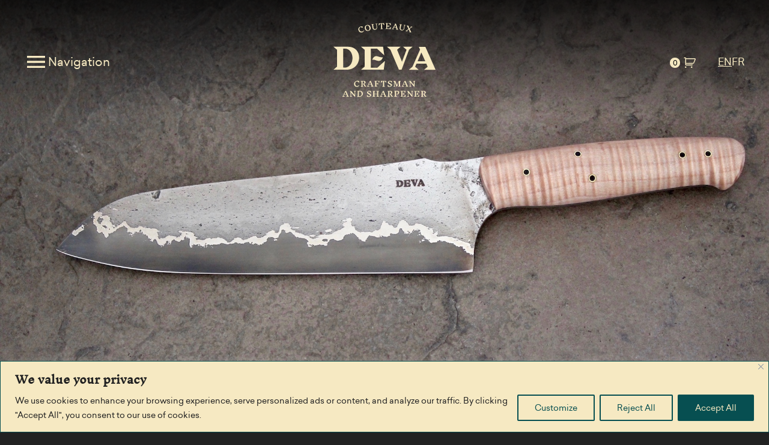

--- FILE ---
content_type: text/html; charset=UTF-8
request_url: https://couteauxdeva.com/en/produits/santoku-wrought-iron-sold/
body_size: 34425
content:
<!DOCTYPE html>
<html lang="en-US">
<head>
<meta charset="UTF-8">
<meta name="viewport" content="width=device-width, initial-scale=1">
<meta name="designer" content="Transistor design">
<meta name='robots' content='index, follow, max-image-preview:large, max-snippet:-1, max-video-preview:-1' />
<link rel="alternate" hreflang="en" href="https://couteauxdeva.com/en/produits/santoku-wrought-iron-sold/" />
<link rel="alternate" hreflang="fr" href="https://couteauxdeva.com/produits/santoku-lamine-fer-ancien/" />
<link rel="alternate" hreflang="x-default" href="https://couteauxdeva.com/produits/santoku-lamine-fer-ancien/" />

	<!-- This site is optimized with the Yoast SEO plugin v22.7 - https://yoast.com/wordpress/plugins/seo/ -->
	<title>Santoku—Wrought iron ***SOLD*** &#8212; Couteaux Deva</title>
	<link rel="canonical" href="https://couteauxdeva.com/en/produits/santoku-wrought-iron-sold/" />
	<meta property="og:locale" content="en_US" />
	<meta property="og:type" content="article" />
	<meta property="og:title" content="Santoku—Wrought iron ***SOLD*** &#8212; Couteaux Deva" />
	<meta property="og:description" content="The nickel laminated steel, a classic of Couteaux Deva. Blade: Laminated carbon steel with old wrought iron from New Richmond, Baie-des-Chaleurs, Qc. Handle: polymerized curly maple from Quebec, Deva’s composed pins Dimensions:  31 X 5.2 cm  ( cutting edge length: 18.3 cm) Price for this type of knife: $675" />
	<meta property="og:url" content="https://couteauxdeva.com/en/produits/santoku-wrought-iron-sold/" />
	<meta property="og:site_name" content="Couteaux Deva" />
	<meta property="article:publisher" content="https://fb.com/couteaux.deva" />
	<meta property="og:image" content="https://couteauxdeva.com/workspace/uploads/CouteauxDeva_sa-029_santoku_lamine_fer_ancien.jpg" />
	<meta property="og:image:width" content="2000" />
	<meta property="og:image:height" content="1290" />
	<meta property="og:image:type" content="image/jpeg" />
	<meta name="twitter:card" content="summary_large_image" />
	<script type="application/ld+json" class="yoast-schema-graph">{"@context":"https://schema.org","@graph":[{"@type":"WebPage","@id":"https://couteauxdeva.com/en/produits/santoku-wrought-iron-sold/","url":"https://couteauxdeva.com/en/produits/santoku-wrought-iron-sold/","name":"Santoku—Wrought iron ***SOLD*** &#8212; Couteaux Deva","isPartOf":{"@id":"https://couteauxdeva.com/en/#website"},"primaryImageOfPage":{"@id":"https://couteauxdeva.com/en/produits/santoku-wrought-iron-sold/#primaryimage"},"image":{"@id":"https://couteauxdeva.com/en/produits/santoku-wrought-iron-sold/#primaryimage"},"thumbnailUrl":"https://couteauxdeva.com/workspace/uploads/CouteauxDeva_sa-029_santoku_lamine_fer_ancien.jpg","datePublished":"2019-05-22T22:51:24+00:00","dateModified":"2019-05-22T22:51:24+00:00","breadcrumb":{"@id":"https://couteauxdeva.com/en/produits/santoku-wrought-iron-sold/#breadcrumb"},"inLanguage":"en-US","potentialAction":[{"@type":"ReadAction","target":["https://couteauxdeva.com/en/produits/santoku-wrought-iron-sold/"]}]},{"@type":"ImageObject","inLanguage":"en-US","@id":"https://couteauxdeva.com/en/produits/santoku-wrought-iron-sold/#primaryimage","url":"https://couteauxdeva.com/workspace/uploads/CouteauxDeva_sa-029_santoku_lamine_fer_ancien.jpg","contentUrl":"https://couteauxdeva.com/workspace/uploads/CouteauxDeva_sa-029_santoku_lamine_fer_ancien.jpg","width":2000,"height":1290},{"@type":"BreadcrumbList","@id":"https://couteauxdeva.com/en/produits/santoku-wrought-iron-sold/#breadcrumb","itemListElement":[{"@type":"ListItem","position":1,"name":"Home","item":"https://couteauxdeva.com/en/"},{"@type":"ListItem","position":2,"name":"Santoku—Wrought iron ***SOLD***"}]},{"@type":"WebSite","@id":"https://couteauxdeva.com/en/#website","url":"https://couteauxdeva.com/en/","name":"Couteaux Deva | Artisan et Affûteur","description":"Artisan et Affûteur","publisher":{"@id":"https://couteauxdeva.com/en/#organization"},"alternateName":"Couteaux Deva | Artisan et Affûteur","potentialAction":[{"@type":"SearchAction","target":{"@type":"EntryPoint","urlTemplate":"https://couteauxdeva.com/en/?s={search_term_string}"},"query-input":"required name=search_term_string"}],"inLanguage":"en-US"},{"@type":"Organization","@id":"https://couteauxdeva.com/en/#organization","name":"Couteaux Deva | Artisan et Affûteur","alternateName":"Couteaux Deva — Dave Fortin, Coutelier et affûteur québécois","url":"https://couteauxdeva.com/en/","logo":{"@type":"ImageObject","inLanguage":"en-US","@id":"https://couteauxdeva.com/en/#/schema/logo/image/","url":"https://couteauxdeva.com/workspace/uploads/CouteauxDeva-logo-Noir.png","contentUrl":"https://couteauxdeva.com/workspace/uploads/CouteauxDeva-logo-Noir.png","width":693,"height":500,"caption":"Couteaux Deva | Artisan et Affûteur"},"image":{"@id":"https://couteauxdeva.com/en/#/schema/logo/image/"},"sameAs":["https://fb.com/couteaux.deva"]}]}</script>
	<!-- / Yoast SEO plugin. -->


<link rel='dns-prefetch' href='//www.googletagmanager.com' />
<link rel="alternate" type="application/rss+xml" title="Couteaux Deva &raquo; Santoku—Wrought iron ***SOLD*** Comments Feed" href="https://couteauxdeva.com/en/produits/santoku-wrought-iron-sold/feed/" />
<script type="text/javascript">
/* <![CDATA[ */
window._wpemojiSettings = {"baseUrl":"https:\/\/s.w.org\/images\/core\/emoji\/15.0.3\/72x72\/","ext":".png","svgUrl":"https:\/\/s.w.org\/images\/core\/emoji\/15.0.3\/svg\/","svgExt":".svg","source":{"concatemoji":"https:\/\/couteauxdeva.com\/wp-includes\/js\/wp-emoji-release.min.js?ver=6.5.7"}};
/*! This file is auto-generated */
!function(i,n){var o,s,e;function c(e){try{var t={supportTests:e,timestamp:(new Date).valueOf()};sessionStorage.setItem(o,JSON.stringify(t))}catch(e){}}function p(e,t,n){e.clearRect(0,0,e.canvas.width,e.canvas.height),e.fillText(t,0,0);var t=new Uint32Array(e.getImageData(0,0,e.canvas.width,e.canvas.height).data),r=(e.clearRect(0,0,e.canvas.width,e.canvas.height),e.fillText(n,0,0),new Uint32Array(e.getImageData(0,0,e.canvas.width,e.canvas.height).data));return t.every(function(e,t){return e===r[t]})}function u(e,t,n){switch(t){case"flag":return n(e,"\ud83c\udff3\ufe0f\u200d\u26a7\ufe0f","\ud83c\udff3\ufe0f\u200b\u26a7\ufe0f")?!1:!n(e,"\ud83c\uddfa\ud83c\uddf3","\ud83c\uddfa\u200b\ud83c\uddf3")&&!n(e,"\ud83c\udff4\udb40\udc67\udb40\udc62\udb40\udc65\udb40\udc6e\udb40\udc67\udb40\udc7f","\ud83c\udff4\u200b\udb40\udc67\u200b\udb40\udc62\u200b\udb40\udc65\u200b\udb40\udc6e\u200b\udb40\udc67\u200b\udb40\udc7f");case"emoji":return!n(e,"\ud83d\udc26\u200d\u2b1b","\ud83d\udc26\u200b\u2b1b")}return!1}function f(e,t,n){var r="undefined"!=typeof WorkerGlobalScope&&self instanceof WorkerGlobalScope?new OffscreenCanvas(300,150):i.createElement("canvas"),a=r.getContext("2d",{willReadFrequently:!0}),o=(a.textBaseline="top",a.font="600 32px Arial",{});return e.forEach(function(e){o[e]=t(a,e,n)}),o}function t(e){var t=i.createElement("script");t.src=e,t.defer=!0,i.head.appendChild(t)}"undefined"!=typeof Promise&&(o="wpEmojiSettingsSupports",s=["flag","emoji"],n.supports={everything:!0,everythingExceptFlag:!0},e=new Promise(function(e){i.addEventListener("DOMContentLoaded",e,{once:!0})}),new Promise(function(t){var n=function(){try{var e=JSON.parse(sessionStorage.getItem(o));if("object"==typeof e&&"number"==typeof e.timestamp&&(new Date).valueOf()<e.timestamp+604800&&"object"==typeof e.supportTests)return e.supportTests}catch(e){}return null}();if(!n){if("undefined"!=typeof Worker&&"undefined"!=typeof OffscreenCanvas&&"undefined"!=typeof URL&&URL.createObjectURL&&"undefined"!=typeof Blob)try{var e="postMessage("+f.toString()+"("+[JSON.stringify(s),u.toString(),p.toString()].join(",")+"));",r=new Blob([e],{type:"text/javascript"}),a=new Worker(URL.createObjectURL(r),{name:"wpTestEmojiSupports"});return void(a.onmessage=function(e){c(n=e.data),a.terminate(),t(n)})}catch(e){}c(n=f(s,u,p))}t(n)}).then(function(e){for(var t in e)n.supports[t]=e[t],n.supports.everything=n.supports.everything&&n.supports[t],"flag"!==t&&(n.supports.everythingExceptFlag=n.supports.everythingExceptFlag&&n.supports[t]);n.supports.everythingExceptFlag=n.supports.everythingExceptFlag&&!n.supports.flag,n.DOMReady=!1,n.readyCallback=function(){n.DOMReady=!0}}).then(function(){return e}).then(function(){var e;n.supports.everything||(n.readyCallback(),(e=n.source||{}).concatemoji?t(e.concatemoji):e.wpemoji&&e.twemoji&&(t(e.twemoji),t(e.wpemoji)))}))}((window,document),window._wpemojiSettings);
/* ]]> */
</script>
<style id='wp-emoji-styles-inline-css' type='text/css'>

	img.wp-smiley, img.emoji {
		display: inline !important;
		border: none !important;
		box-shadow: none !important;
		height: 1em !important;
		width: 1em !important;
		margin: 0 0.07em !important;
		vertical-align: -0.1em !important;
		background: none !important;
		padding: 0 !important;
	}
</style>
<link rel='stylesheet' id='wp-block-library-css' href='https://couteauxdeva.com/wp-includes/css/dist/block-library/style.min.css?ver=6.5.7' type='text/css' media='all' />
<style id='classic-theme-styles-inline-css' type='text/css'>
/*! This file is auto-generated */
.wp-block-button__link{color:#fff;background-color:#32373c;border-radius:9999px;box-shadow:none;text-decoration:none;padding:calc(.667em + 2px) calc(1.333em + 2px);font-size:1.125em}.wp-block-file__button{background:#32373c;color:#fff;text-decoration:none}
</style>
<style id='global-styles-inline-css' type='text/css'>
body{--wp--preset--color--black: #000000;--wp--preset--color--cyan-bluish-gray: #abb8c3;--wp--preset--color--white: #ffffff;--wp--preset--color--pale-pink: #f78da7;--wp--preset--color--vivid-red: #cf2e2e;--wp--preset--color--luminous-vivid-orange: #ff6900;--wp--preset--color--luminous-vivid-amber: #fcb900;--wp--preset--color--light-green-cyan: #7bdcb5;--wp--preset--color--vivid-green-cyan: #00d084;--wp--preset--color--pale-cyan-blue: #8ed1fc;--wp--preset--color--vivid-cyan-blue: #0693e3;--wp--preset--color--vivid-purple: #9b51e0;--wp--preset--gradient--vivid-cyan-blue-to-vivid-purple: linear-gradient(135deg,rgba(6,147,227,1) 0%,rgb(155,81,224) 100%);--wp--preset--gradient--light-green-cyan-to-vivid-green-cyan: linear-gradient(135deg,rgb(122,220,180) 0%,rgb(0,208,130) 100%);--wp--preset--gradient--luminous-vivid-amber-to-luminous-vivid-orange: linear-gradient(135deg,rgba(252,185,0,1) 0%,rgba(255,105,0,1) 100%);--wp--preset--gradient--luminous-vivid-orange-to-vivid-red: linear-gradient(135deg,rgba(255,105,0,1) 0%,rgb(207,46,46) 100%);--wp--preset--gradient--very-light-gray-to-cyan-bluish-gray: linear-gradient(135deg,rgb(238,238,238) 0%,rgb(169,184,195) 100%);--wp--preset--gradient--cool-to-warm-spectrum: linear-gradient(135deg,rgb(74,234,220) 0%,rgb(151,120,209) 20%,rgb(207,42,186) 40%,rgb(238,44,130) 60%,rgb(251,105,98) 80%,rgb(254,248,76) 100%);--wp--preset--gradient--blush-light-purple: linear-gradient(135deg,rgb(255,206,236) 0%,rgb(152,150,240) 100%);--wp--preset--gradient--blush-bordeaux: linear-gradient(135deg,rgb(254,205,165) 0%,rgb(254,45,45) 50%,rgb(107,0,62) 100%);--wp--preset--gradient--luminous-dusk: linear-gradient(135deg,rgb(255,203,112) 0%,rgb(199,81,192) 50%,rgb(65,88,208) 100%);--wp--preset--gradient--pale-ocean: linear-gradient(135deg,rgb(255,245,203) 0%,rgb(182,227,212) 50%,rgb(51,167,181) 100%);--wp--preset--gradient--electric-grass: linear-gradient(135deg,rgb(202,248,128) 0%,rgb(113,206,126) 100%);--wp--preset--gradient--midnight: linear-gradient(135deg,rgb(2,3,129) 0%,rgb(40,116,252) 100%);--wp--preset--font-size--small: 13px;--wp--preset--font-size--medium: 20px;--wp--preset--font-size--large: 36px;--wp--preset--font-size--x-large: 42px;--wp--preset--spacing--20: 0.44rem;--wp--preset--spacing--30: 0.67rem;--wp--preset--spacing--40: 1rem;--wp--preset--spacing--50: 1.5rem;--wp--preset--spacing--60: 2.25rem;--wp--preset--spacing--70: 3.38rem;--wp--preset--spacing--80: 5.06rem;--wp--preset--shadow--natural: 6px 6px 9px rgba(0, 0, 0, 0.2);--wp--preset--shadow--deep: 12px 12px 50px rgba(0, 0, 0, 0.4);--wp--preset--shadow--sharp: 6px 6px 0px rgba(0, 0, 0, 0.2);--wp--preset--shadow--outlined: 6px 6px 0px -3px rgba(255, 255, 255, 1), 6px 6px rgba(0, 0, 0, 1);--wp--preset--shadow--crisp: 6px 6px 0px rgba(0, 0, 0, 1);}:where(.is-layout-flex){gap: 0.5em;}:where(.is-layout-grid){gap: 0.5em;}body .is-layout-flex{display: flex;}body .is-layout-flex{flex-wrap: wrap;align-items: center;}body .is-layout-flex > *{margin: 0;}body .is-layout-grid{display: grid;}body .is-layout-grid > *{margin: 0;}:where(.wp-block-columns.is-layout-flex){gap: 2em;}:where(.wp-block-columns.is-layout-grid){gap: 2em;}:where(.wp-block-post-template.is-layout-flex){gap: 1.25em;}:where(.wp-block-post-template.is-layout-grid){gap: 1.25em;}.has-black-color{color: var(--wp--preset--color--black) !important;}.has-cyan-bluish-gray-color{color: var(--wp--preset--color--cyan-bluish-gray) !important;}.has-white-color{color: var(--wp--preset--color--white) !important;}.has-pale-pink-color{color: var(--wp--preset--color--pale-pink) !important;}.has-vivid-red-color{color: var(--wp--preset--color--vivid-red) !important;}.has-luminous-vivid-orange-color{color: var(--wp--preset--color--luminous-vivid-orange) !important;}.has-luminous-vivid-amber-color{color: var(--wp--preset--color--luminous-vivid-amber) !important;}.has-light-green-cyan-color{color: var(--wp--preset--color--light-green-cyan) !important;}.has-vivid-green-cyan-color{color: var(--wp--preset--color--vivid-green-cyan) !important;}.has-pale-cyan-blue-color{color: var(--wp--preset--color--pale-cyan-blue) !important;}.has-vivid-cyan-blue-color{color: var(--wp--preset--color--vivid-cyan-blue) !important;}.has-vivid-purple-color{color: var(--wp--preset--color--vivid-purple) !important;}.has-black-background-color{background-color: var(--wp--preset--color--black) !important;}.has-cyan-bluish-gray-background-color{background-color: var(--wp--preset--color--cyan-bluish-gray) !important;}.has-white-background-color{background-color: var(--wp--preset--color--white) !important;}.has-pale-pink-background-color{background-color: var(--wp--preset--color--pale-pink) !important;}.has-vivid-red-background-color{background-color: var(--wp--preset--color--vivid-red) !important;}.has-luminous-vivid-orange-background-color{background-color: var(--wp--preset--color--luminous-vivid-orange) !important;}.has-luminous-vivid-amber-background-color{background-color: var(--wp--preset--color--luminous-vivid-amber) !important;}.has-light-green-cyan-background-color{background-color: var(--wp--preset--color--light-green-cyan) !important;}.has-vivid-green-cyan-background-color{background-color: var(--wp--preset--color--vivid-green-cyan) !important;}.has-pale-cyan-blue-background-color{background-color: var(--wp--preset--color--pale-cyan-blue) !important;}.has-vivid-cyan-blue-background-color{background-color: var(--wp--preset--color--vivid-cyan-blue) !important;}.has-vivid-purple-background-color{background-color: var(--wp--preset--color--vivid-purple) !important;}.has-black-border-color{border-color: var(--wp--preset--color--black) !important;}.has-cyan-bluish-gray-border-color{border-color: var(--wp--preset--color--cyan-bluish-gray) !important;}.has-white-border-color{border-color: var(--wp--preset--color--white) !important;}.has-pale-pink-border-color{border-color: var(--wp--preset--color--pale-pink) !important;}.has-vivid-red-border-color{border-color: var(--wp--preset--color--vivid-red) !important;}.has-luminous-vivid-orange-border-color{border-color: var(--wp--preset--color--luminous-vivid-orange) !important;}.has-luminous-vivid-amber-border-color{border-color: var(--wp--preset--color--luminous-vivid-amber) !important;}.has-light-green-cyan-border-color{border-color: var(--wp--preset--color--light-green-cyan) !important;}.has-vivid-green-cyan-border-color{border-color: var(--wp--preset--color--vivid-green-cyan) !important;}.has-pale-cyan-blue-border-color{border-color: var(--wp--preset--color--pale-cyan-blue) !important;}.has-vivid-cyan-blue-border-color{border-color: var(--wp--preset--color--vivid-cyan-blue) !important;}.has-vivid-purple-border-color{border-color: var(--wp--preset--color--vivid-purple) !important;}.has-vivid-cyan-blue-to-vivid-purple-gradient-background{background: var(--wp--preset--gradient--vivid-cyan-blue-to-vivid-purple) !important;}.has-light-green-cyan-to-vivid-green-cyan-gradient-background{background: var(--wp--preset--gradient--light-green-cyan-to-vivid-green-cyan) !important;}.has-luminous-vivid-amber-to-luminous-vivid-orange-gradient-background{background: var(--wp--preset--gradient--luminous-vivid-amber-to-luminous-vivid-orange) !important;}.has-luminous-vivid-orange-to-vivid-red-gradient-background{background: var(--wp--preset--gradient--luminous-vivid-orange-to-vivid-red) !important;}.has-very-light-gray-to-cyan-bluish-gray-gradient-background{background: var(--wp--preset--gradient--very-light-gray-to-cyan-bluish-gray) !important;}.has-cool-to-warm-spectrum-gradient-background{background: var(--wp--preset--gradient--cool-to-warm-spectrum) !important;}.has-blush-light-purple-gradient-background{background: var(--wp--preset--gradient--blush-light-purple) !important;}.has-blush-bordeaux-gradient-background{background: var(--wp--preset--gradient--blush-bordeaux) !important;}.has-luminous-dusk-gradient-background{background: var(--wp--preset--gradient--luminous-dusk) !important;}.has-pale-ocean-gradient-background{background: var(--wp--preset--gradient--pale-ocean) !important;}.has-electric-grass-gradient-background{background: var(--wp--preset--gradient--electric-grass) !important;}.has-midnight-gradient-background{background: var(--wp--preset--gradient--midnight) !important;}.has-small-font-size{font-size: var(--wp--preset--font-size--small) !important;}.has-medium-font-size{font-size: var(--wp--preset--font-size--medium) !important;}.has-large-font-size{font-size: var(--wp--preset--font-size--large) !important;}.has-x-large-font-size{font-size: var(--wp--preset--font-size--x-large) !important;}
.wp-block-navigation a:where(:not(.wp-element-button)){color: inherit;}
:where(.wp-block-post-template.is-layout-flex){gap: 1.25em;}:where(.wp-block-post-template.is-layout-grid){gap: 1.25em;}
:where(.wp-block-columns.is-layout-flex){gap: 2em;}:where(.wp-block-columns.is-layout-grid){gap: 2em;}
.wp-block-pullquote{font-size: 1.5em;line-height: 1.6;}
</style>
<link rel='stylesheet' id='wcml-dropdown-0-css' href='//couteauxdeva.com/workspace/plugins/woocommerce-multilingual/templates/currency-switchers/legacy-dropdown/style.css?ver=5.3.6' type='text/css' media='all' />
<link rel='stylesheet' id='photoswipe-css' href='https://couteauxdeva.com/workspace/plugins/woocommerce/assets/css/photoswipe/photoswipe.min.css?ver=8.9.4' type='text/css' media='all' />
<link rel='stylesheet' id='photoswipe-default-skin-css' href='https://couteauxdeva.com/workspace/plugins/woocommerce/assets/css/photoswipe/default-skin/default-skin.min.css?ver=8.9.4' type='text/css' media='all' />
<link rel='stylesheet' id='woocommerce-layout-css' href='https://couteauxdeva.com/workspace/plugins/woocommerce/assets/css/woocommerce-layout.css?ver=8.9.4' type='text/css' media='all' />
<link rel='stylesheet' id='woocommerce-smallscreen-css' href='https://couteauxdeva.com/workspace/plugins/woocommerce/assets/css/woocommerce-smallscreen.css?ver=8.9.4' type='text/css' media='only screen and (max-width: 768px)' />
<link rel='stylesheet' id='woocommerce-general-css' href='https://couteauxdeva.com/workspace/plugins/woocommerce/assets/css/woocommerce.css?ver=8.9.4' type='text/css' media='all' />
<style id='woocommerce-inline-inline-css' type='text/css'>
.woocommerce form .form-row .required { visibility: visible; }
</style>
<link rel='stylesheet' id='wpml-legacy-horizontal-list-0-css' href='https://couteauxdeva.com/workspace/plugins/sitepress-multilingual-cms/templates/language-switchers/legacy-list-horizontal/style.min.css?ver=1' type='text/css' media='all' />
<link rel='stylesheet' id='deva-woocommerce-style-css' href='https://couteauxdeva.com/workspace/themes/underscore/woocommerce.css?ver=6.5.7' type='text/css' media='all' />
<style id='deva-woocommerce-style-inline-css' type='text/css'>
@font-face {
			font-family: "star";
			src: url("https://couteauxdeva.com/workspace/plugins/woocommerce/assets/fonts/star.eot");
			src: url("https://couteauxdeva.com/workspace/plugins/woocommerce/assets/fonts/star.eot?#iefix") format("embedded-opentype"),
				url("https://couteauxdeva.com/workspace/plugins/woocommerce/assets/fonts/star.woff") format("woff"),
				url("https://couteauxdeva.com/workspace/plugins/woocommerce/assets/fonts/star.ttf") format("truetype"),
				url("https://couteauxdeva.com/workspace/plugins/woocommerce/assets/fonts/star.svg#star") format("svg");
			font-weight: normal;
			font-style: normal;
		}
</style>
<link rel='stylesheet' id='theme-stylesheet-css' href='https://couteauxdeva.com/workspace/themes/deva/style.css?ver=6.5.7' type='text/css' media='all' />
<link rel='stylesheet' id='theme-fonts-css' href='https://couteauxdeva.com/workspace/themes/deva/assets/styles/fonts.css?ver=6.5.7' type='text/css' media='all' />
<link rel='stylesheet' id='theme-responsive-css' href='https://couteauxdeva.com/workspace/themes/deva/assets/styles/responsive.css?ver=6.5.7' type='text/css' media='all' />
<script type="text/javascript" id="wpml-cookie-js-extra">
/* <![CDATA[ */
var wpml_cookies = {"wp-wpml_current_language":{"value":"en","expires":1,"path":"\/"}};
var wpml_cookies = {"wp-wpml_current_language":{"value":"en","expires":1,"path":"\/"}};
/* ]]> */
</script>
<script type="text/javascript" src="https://couteauxdeva.com/workspace/plugins/sitepress-multilingual-cms/res/js/cookies/language-cookie.js?ver=4.6.10" id="wpml-cookie-js" defer="defer" data-wp-strategy="defer"></script>
<script type="text/javascript" id="cookie-law-info-js-extra">
/* <![CDATA[ */
var _ckyConfig = {"_ipData":[],"_assetsURL":"https:\/\/couteauxdeva.com\/workspace\/plugins\/cookie-law-info\/lite\/frontend\/images\/","_publicURL":"https:\/\/couteauxdeva.com","_expiry":"365","_categories":[{"name":"Necessary","slug":"necessary","isNecessary":true,"ccpaDoNotSell":true,"cookies":[{"cookieID":"qtrans_front_langue","domain":"staging.couteauxdeva.com","provider":""},{"cookieID":"cookieyes-consent","domain":"staging.couteauxdeva.com","provider":""}],"active":true,"defaultConsent":{"gdpr":true,"ccpa":true}},{"name":"Functional","slug":"functional","isNecessary":false,"ccpaDoNotSell":true,"cookies":[],"active":true,"defaultConsent":{"gdpr":false,"ccpa":false}},{"name":"Analytics","slug":"analytics","isNecessary":false,"ccpaDoNotSell":true,"cookies":[{"cookieID":"_ga","domain":".staging.couteauxdeva.com","provider":""},{"cookieID":"_gid","domain":".staging.couteauxdeva.com","provider":""}],"active":true,"defaultConsent":{"gdpr":false,"ccpa":false}},{"name":"Performance","slug":"performance","isNecessary":false,"ccpaDoNotSell":true,"cookies":[{"cookieID":"_gat","domain":".staging.couteauxdeva.com","provider":""}],"active":true,"defaultConsent":{"gdpr":false,"ccpa":false}},{"name":"Advertisement","slug":"advertisement","isNecessary":false,"ccpaDoNotSell":true,"cookies":[],"active":true,"defaultConsent":{"gdpr":false,"ccpa":false}}],"_activeLaw":"gdpr","_rootDomain":"","_block":"1","_showBanner":"1","_bannerConfig":{"settings":{"type":"banner","preferenceCenterType":"popup","position":"bottom","applicableLaw":"gdpr"},"behaviours":{"reloadBannerOnAccept":false,"loadAnalyticsByDefault":false,"animations":{"onLoad":"animate","onHide":"sticky"}},"config":{"revisitConsent":{"status":true,"tag":"revisit-consent","position":"bottom-left","meta":{"url":"#"},"styles":{"background-color":"#074f51"},"elements":{"title":{"type":"text","tag":"revisit-consent-title","status":true,"styles":{"color":"#0056a7"}}}},"preferenceCenter":{"toggle":{"status":true,"tag":"detail-category-toggle","type":"toggle","states":{"active":{"styles":{"background-color":"#1863DC"}},"inactive":{"styles":{"background-color":"#D0D5D2"}}}}},"categoryPreview":{"status":false,"toggle":{"status":true,"tag":"detail-category-preview-toggle","type":"toggle","states":{"active":{"styles":{"background-color":"#1863DC"}},"inactive":{"styles":{"background-color":"#D0D5D2"}}}}},"videoPlaceholder":{"status":true,"styles":{"background-color":"#222","border-color":"#222","color":"#f6e9c2"}},"readMore":{"status":false,"tag":"readmore-button","type":"link","meta":{"noFollow":true,"newTab":true},"styles":{"color":"#074f51","background-color":"transparent","border-color":"transparent"}},"auditTable":{"status":true},"optOption":{"status":true,"toggle":{"status":true,"tag":"optout-option-toggle","type":"toggle","states":{"active":{"styles":{"background-color":"#1863dc"}},"inactive":{"styles":{"background-color":"#FFFFFF"}}}}}}},"_version":"3.2.2","_logConsent":"1","_tags":[{"tag":"accept-button","styles":{"color":"#f6e9c2","background-color":"#074f51","border-color":"#074f51"}},{"tag":"reject-button","styles":{"color":"#074f51","background-color":"transparent","border-color":"#074f51"}},{"tag":"settings-button","styles":{"color":"#074f51","background-color":"#f6e9c2","border-color":"#074f51"}},{"tag":"readmore-button","styles":{"color":"#074f51","background-color":"transparent","border-color":"transparent"}},{"tag":"donotsell-button","styles":{"color":"#1863DC","background-color":"transparent","border-color":"transparent"}},{"tag":"accept-button","styles":{"color":"#f6e9c2","background-color":"#074f51","border-color":"#074f51"}},{"tag":"revisit-consent","styles":{"background-color":"#074f51"}}],"_shortCodes":[{"key":"cky_readmore","content":"<a href=\"#\" class=\"cky-policy\" aria-label=\"Cookie Policy\" target=\"_blank\" rel=\"noopener\" data-cky-tag=\"readmore-button\">Cookie Policy<\/a>","tag":"readmore-button","status":false,"attributes":{"rel":"nofollow","target":"_blank"}},{"key":"cky_show_desc","content":"<button class=\"cky-show-desc-btn\" data-cky-tag=\"show-desc-button\" aria-label=\"Show more\">Show more<\/button>","tag":"show-desc-button","status":true,"attributes":[]},{"key":"cky_hide_desc","content":"<button class=\"cky-show-desc-btn\" data-cky-tag=\"hide-desc-button\" aria-label=\"Show less\">Show less<\/button>","tag":"hide-desc-button","status":true,"attributes":[]},{"key":"cky_category_toggle_label","content":"[cky_{{status}}_category_label] [cky_preference_{{category_slug}}_title]","tag":"","status":true,"attributes":[]},{"key":"cky_enable_category_label","content":"Enable","tag":"","status":true,"attributes":[]},{"key":"cky_disable_category_label","content":"Disable","tag":"","status":true,"attributes":[]},{"key":"cky_video_placeholder","content":"<div class=\"video-placeholder-normal\" data-cky-tag=\"video-placeholder\" id=\"[UNIQUEID]\"><p class=\"video-placeholder-text-normal\" data-cky-tag=\"placeholder-title\">Please accept cookies to access this content<\/p><\/div>","tag":"","status":true,"attributes":[]},{"key":"cky_enable_optout_label","content":"Enable","tag":"","status":true,"attributes":[]},{"key":"cky_disable_optout_label","content":"Disable","tag":"","status":true,"attributes":[]},{"key":"cky_optout_toggle_label","content":"[cky_{{status}}_optout_label] [cky_optout_option_title]","tag":"","status":true,"attributes":[]},{"key":"cky_optout_option_title","content":"Do Not Sell or Share My Personal Information","tag":"","status":true,"attributes":[]},{"key":"cky_optout_close_label","content":"Close","tag":"","status":true,"attributes":[]}],"_rtl":"","_providersToBlock":[]};
var _ckyStyles = {"css":".cky-overlay{background: #000000; opacity: 0.4; position: fixed; top: 0; left: 0; width: 100%; height: 100%; z-index: 99999999;}.cky-hide{display: none;}.cky-btn-revisit-wrapper{display: flex; align-items: center; justify-content: center; background: #0056a7; width: 45px; height: 45px; border-radius: 50%; position: fixed; z-index: 999999; cursor: pointer;}.cky-revisit-bottom-left{bottom: 15px; left: 15px;}.cky-revisit-bottom-right{bottom: 15px; right: 15px;}.cky-btn-revisit-wrapper .cky-btn-revisit{display: flex; align-items: center; justify-content: center; background: none; border: none; cursor: pointer; position: relative; margin: 0; padding: 0;}.cky-btn-revisit-wrapper .cky-btn-revisit img{max-width: fit-content; margin: 0; height: 30px; width: 30px;}.cky-revisit-bottom-left:hover::before{content: attr(data-tooltip); position: absolute; background: #4e4b66; color: #ffffff; left: calc(100% + 7px); font-size: 12px; line-height: 16px; width: max-content; padding: 4px 8px; border-radius: 4px;}.cky-revisit-bottom-left:hover::after{position: absolute; content: \"\"; border: 5px solid transparent; left: calc(100% + 2px); border-left-width: 0; border-right-color: #4e4b66;}.cky-revisit-bottom-right:hover::before{content: attr(data-tooltip); position: absolute; background: #4e4b66; color: #ffffff; right: calc(100% + 7px); font-size: 12px; line-height: 16px; width: max-content; padding: 4px 8px; border-radius: 4px;}.cky-revisit-bottom-right:hover::after{position: absolute; content: \"\"; border: 5px solid transparent; right: calc(100% + 2px); border-right-width: 0; border-left-color: #4e4b66;}.cky-revisit-hide{display: none;}.cky-consent-container{position: fixed; width: 100%; box-sizing: border-box; z-index: 9999999;}.cky-consent-container .cky-consent-bar{background: #ffffff; border: 1px solid; padding: 16.5px 24px; box-shadow: 0 -1px 10px 0 #acabab4d;}.cky-banner-bottom{bottom: 0; left: 0;}.cky-banner-top{top: 0; left: 0;}.cky-custom-brand-logo-wrapper .cky-custom-brand-logo{width: 100px; height: auto; margin: 0 0 12px 0;}.cky-notice .cky-title{color: #212121; font-weight: 700; font-size: 18px; line-height: 24px; margin: 0 0 12px 0;}.cky-notice-group{display: flex; justify-content: space-between; align-items: center; font-size: 14px; line-height: 24px; font-weight: 400;}.cky-notice-des *,.cky-preference-content-wrapper *,.cky-accordion-header-des *,.cky-gpc-wrapper .cky-gpc-desc *{font-size: 14px;}.cky-notice-des{color: #212121; font-size: 14px; line-height: 24px; font-weight: 400;}.cky-notice-des img{height: 25px; width: 25px;}.cky-consent-bar .cky-notice-des p,.cky-gpc-wrapper .cky-gpc-desc p,.cky-preference-body-wrapper .cky-preference-content-wrapper p,.cky-accordion-header-wrapper .cky-accordion-header-des p,.cky-cookie-des-table li div:last-child p{color: inherit; margin-top: 0; overflow-wrap: break-word;}.cky-notice-des P:last-child,.cky-preference-content-wrapper p:last-child,.cky-cookie-des-table li div:last-child p:last-child,.cky-gpc-wrapper .cky-gpc-desc p:last-child{margin-bottom: 0;}.cky-notice-des a.cky-policy,.cky-notice-des button.cky-policy{font-size: 14px; color: #1863dc; white-space: nowrap; cursor: pointer; background: transparent; border: 1px solid; text-decoration: underline;}.cky-notice-des button.cky-policy{padding: 0;}.cky-notice-des a.cky-policy:focus-visible,.cky-notice-des button.cky-policy:focus-visible,.cky-preference-content-wrapper .cky-show-desc-btn:focus-visible,.cky-accordion-header .cky-accordion-btn:focus-visible,.cky-preference-header .cky-btn-close:focus-visible,.cky-switch input[type=\"checkbox\"]:focus-visible,.cky-footer-wrapper a:focus-visible,.cky-btn:focus-visible{outline: 2px solid #1863dc; outline-offset: 2px;}.cky-btn:focus:not(:focus-visible),.cky-accordion-header .cky-accordion-btn:focus:not(:focus-visible),.cky-preference-content-wrapper .cky-show-desc-btn:focus:not(:focus-visible),.cky-btn-revisit-wrapper .cky-btn-revisit:focus:not(:focus-visible),.cky-preference-header .cky-btn-close:focus:not(:focus-visible),.cky-consent-bar .cky-banner-btn-close:focus:not(:focus-visible){outline: 0;}button.cky-show-desc-btn:not(:hover):not(:active){color: #1863dc; background: transparent;}button.cky-accordion-btn:not(:hover):not(:active),button.cky-banner-btn-close:not(:hover):not(:active),button.cky-btn-close:not(:hover):not(:active),button.cky-btn-revisit:not(:hover):not(:active){background: transparent;}.cky-consent-bar button:hover,.cky-modal.cky-modal-open button:hover,.cky-consent-bar button:focus,.cky-modal.cky-modal-open button:focus{text-decoration: none;}.cky-notice-btn-wrapper{display: flex; justify-content: center; align-items: center; margin-left: 15px;}.cky-notice-btn-wrapper .cky-btn{text-shadow: none; box-shadow: none;}.cky-btn{font-size: 14px; font-family: inherit; line-height: 24px; padding: 8px 27px; font-weight: 500; margin: 0 8px 0 0; border-radius: 2px; white-space: nowrap; cursor: pointer; text-align: center; text-transform: none; min-height: 0;}.cky-btn:hover{opacity: 0.8;}.cky-btn-customize{color: #1863dc; background: transparent; border: 2px solid #1863dc;}.cky-btn-reject{color: #1863dc; background: transparent; border: 2px solid #1863dc;}.cky-btn-accept{background: #1863dc; color: #ffffff; border: 2px solid #1863dc;}.cky-btn:last-child{margin-right: 0;}@media (max-width: 768px){.cky-notice-group{display: block;}.cky-notice-btn-wrapper{margin-left: 0;}.cky-notice-btn-wrapper .cky-btn{flex: auto; max-width: 100%; margin-top: 10px; white-space: unset;}}@media (max-width: 576px){.cky-notice-btn-wrapper{flex-direction: column;}.cky-custom-brand-logo-wrapper, .cky-notice .cky-title, .cky-notice-des, .cky-notice-btn-wrapper{padding: 0 28px;}.cky-consent-container .cky-consent-bar{padding: 16.5px 0;}.cky-notice-des{max-height: 40vh; overflow-y: scroll;}.cky-notice-btn-wrapper .cky-btn{width: 100%; padding: 8px; margin-right: 0;}.cky-notice-btn-wrapper .cky-btn-accept{order: 1;}.cky-notice-btn-wrapper .cky-btn-reject{order: 3;}.cky-notice-btn-wrapper .cky-btn-customize{order: 2;}}@media (max-width: 425px){.cky-custom-brand-logo-wrapper, .cky-notice .cky-title, .cky-notice-des, .cky-notice-btn-wrapper{padding: 0 24px;}.cky-notice-btn-wrapper{flex-direction: column;}.cky-btn{width: 100%; margin: 10px 0 0 0;}.cky-notice-btn-wrapper .cky-btn-customize{order: 2;}.cky-notice-btn-wrapper .cky-btn-reject{order: 3;}.cky-notice-btn-wrapper .cky-btn-accept{order: 1; margin-top: 16px;}}@media (max-width: 352px){.cky-notice .cky-title{font-size: 16px;}.cky-notice-des *{font-size: 12px;}.cky-notice-des, .cky-btn{font-size: 12px;}}.cky-modal.cky-modal-open{display: flex; visibility: visible; -webkit-transform: translate(-50%, -50%); -moz-transform: translate(-50%, -50%); -ms-transform: translate(-50%, -50%); -o-transform: translate(-50%, -50%); transform: translate(-50%, -50%); top: 50%; left: 50%; transition: all 1s ease;}.cky-modal{box-shadow: 0 32px 68px rgba(0, 0, 0, 0.3); margin: 0 auto; position: fixed; max-width: 100%; background: #ffffff; top: 50%; box-sizing: border-box; border-radius: 6px; z-index: 999999999; color: #212121; -webkit-transform: translate(-50%, 100%); -moz-transform: translate(-50%, 100%); -ms-transform: translate(-50%, 100%); -o-transform: translate(-50%, 100%); transform: translate(-50%, 100%); visibility: hidden; transition: all 0s ease;}.cky-preference-center{max-height: 79vh; overflow: hidden; width: 845px; overflow: hidden; flex: 1 1 0; display: flex; flex-direction: column; border-radius: 6px;}.cky-preference-header{display: flex; align-items: center; justify-content: space-between; padding: 22px 24px; border-bottom: 1px solid;}.cky-preference-header .cky-preference-title{font-size: 18px; font-weight: 700; line-height: 24px;}.cky-preference-header .cky-btn-close{margin: 0; cursor: pointer; vertical-align: middle; padding: 0; background: none; border: none; width: auto; height: auto; min-height: 0; line-height: 0; text-shadow: none; box-shadow: none;}.cky-preference-header .cky-btn-close img{margin: 0; height: 10px; width: 10px;}.cky-preference-body-wrapper{padding: 0 24px; flex: 1; overflow: auto; box-sizing: border-box;}.cky-preference-content-wrapper,.cky-gpc-wrapper .cky-gpc-desc{font-size: 14px; line-height: 24px; font-weight: 400; padding: 12px 0;}.cky-preference-content-wrapper{border-bottom: 1px solid;}.cky-preference-content-wrapper img{height: 25px; width: 25px;}.cky-preference-content-wrapper .cky-show-desc-btn{font-size: 14px; font-family: inherit; color: #1863dc; text-decoration: none; line-height: 24px; padding: 0; margin: 0; white-space: nowrap; cursor: pointer; background: transparent; border-color: transparent; text-transform: none; min-height: 0; text-shadow: none; box-shadow: none;}.cky-accordion-wrapper{margin-bottom: 10px;}.cky-accordion{border-bottom: 1px solid;}.cky-accordion:last-child{border-bottom: none;}.cky-accordion .cky-accordion-item{display: flex; margin-top: 10px;}.cky-accordion .cky-accordion-body{display: none;}.cky-accordion.cky-accordion-active .cky-accordion-body{display: block; padding: 0 22px; margin-bottom: 16px;}.cky-accordion-header-wrapper{cursor: pointer; width: 100%;}.cky-accordion-item .cky-accordion-header{display: flex; justify-content: space-between; align-items: center;}.cky-accordion-header .cky-accordion-btn{font-size: 16px; font-family: inherit; color: #212121; line-height: 24px; background: none; border: none; font-weight: 700; padding: 0; margin: 0; cursor: pointer; text-transform: none; min-height: 0; text-shadow: none; box-shadow: none;}.cky-accordion-header .cky-always-active{color: #008000; font-weight: 600; line-height: 24px; font-size: 14px;}.cky-accordion-header-des{font-size: 14px; line-height: 24px; margin: 10px 0 16px 0;}.cky-accordion-chevron{margin-right: 22px; position: relative; cursor: pointer;}.cky-accordion-chevron-hide{display: none;}.cky-accordion .cky-accordion-chevron i::before{content: \"\"; position: absolute; border-right: 1.4px solid; border-bottom: 1.4px solid; border-color: inherit; height: 6px; width: 6px; -webkit-transform: rotate(-45deg); -moz-transform: rotate(-45deg); -ms-transform: rotate(-45deg); -o-transform: rotate(-45deg); transform: rotate(-45deg); transition: all 0.2s ease-in-out; top: 8px;}.cky-accordion.cky-accordion-active .cky-accordion-chevron i::before{-webkit-transform: rotate(45deg); -moz-transform: rotate(45deg); -ms-transform: rotate(45deg); -o-transform: rotate(45deg); transform: rotate(45deg);}.cky-audit-table{background: #f4f4f4; border-radius: 6px;}.cky-audit-table .cky-empty-cookies-text{color: inherit; font-size: 12px; line-height: 24px; margin: 0; padding: 10px;}.cky-audit-table .cky-cookie-des-table{font-size: 12px; line-height: 24px; font-weight: normal; padding: 15px 10px; border-bottom: 1px solid; border-bottom-color: inherit; margin: 0;}.cky-audit-table .cky-cookie-des-table:last-child{border-bottom: none;}.cky-audit-table .cky-cookie-des-table li{list-style-type: none; display: flex; padding: 3px 0;}.cky-audit-table .cky-cookie-des-table li:first-child{padding-top: 0;}.cky-cookie-des-table li div:first-child{width: 100px; font-weight: 600; word-break: break-word; word-wrap: break-word;}.cky-cookie-des-table li div:last-child{flex: 1; word-break: break-word; word-wrap: break-word; margin-left: 8px;}.cky-footer-shadow{display: block; width: 100%; height: 40px; background: linear-gradient(180deg, rgba(255, 255, 255, 0) 0%, #ffffff 100%); position: absolute; bottom: calc(100% - 1px);}.cky-footer-wrapper{position: relative;}.cky-prefrence-btn-wrapper{display: flex; flex-wrap: wrap; align-items: center; justify-content: center; padding: 22px 24px; border-top: 1px solid;}.cky-prefrence-btn-wrapper .cky-btn{flex: auto; max-width: 100%; text-shadow: none; box-shadow: none;}.cky-btn-preferences{color: #1863dc; background: transparent; border: 2px solid #1863dc;}.cky-preference-header,.cky-preference-body-wrapper,.cky-preference-content-wrapper,.cky-accordion-wrapper,.cky-accordion,.cky-accordion-wrapper,.cky-footer-wrapper,.cky-prefrence-btn-wrapper{border-color: inherit;}@media (max-width: 845px){.cky-modal{max-width: calc(100% - 16px);}}@media (max-width: 576px){.cky-modal{max-width: 100%;}.cky-preference-center{max-height: 100vh;}.cky-prefrence-btn-wrapper{flex-direction: column;}.cky-accordion.cky-accordion-active .cky-accordion-body{padding-right: 0;}.cky-prefrence-btn-wrapper .cky-btn{width: 100%; margin: 10px 0 0 0;}.cky-prefrence-btn-wrapper .cky-btn-reject{order: 3;}.cky-prefrence-btn-wrapper .cky-btn-accept{order: 1; margin-top: 0;}.cky-prefrence-btn-wrapper .cky-btn-preferences{order: 2;}}@media (max-width: 425px){.cky-accordion-chevron{margin-right: 15px;}.cky-notice-btn-wrapper{margin-top: 0;}.cky-accordion.cky-accordion-active .cky-accordion-body{padding: 0 15px;}}@media (max-width: 352px){.cky-preference-header .cky-preference-title{font-size: 16px;}.cky-preference-header{padding: 16px 24px;}.cky-preference-content-wrapper *, .cky-accordion-header-des *{font-size: 12px;}.cky-preference-content-wrapper, .cky-preference-content-wrapper .cky-show-more, .cky-accordion-header .cky-always-active, .cky-accordion-header-des, .cky-preference-content-wrapper .cky-show-desc-btn, .cky-notice-des a.cky-policy{font-size: 12px;}.cky-accordion-header .cky-accordion-btn{font-size: 14px;}}.cky-switch{display: flex;}.cky-switch input[type=\"checkbox\"]{position: relative; width: 44px; height: 24px; margin: 0; background: #d0d5d2; -webkit-appearance: none; border-radius: 50px; cursor: pointer; outline: 0; border: none; top: 0;}.cky-switch input[type=\"checkbox\"]:checked{background: #1863dc;}.cky-switch input[type=\"checkbox\"]:before{position: absolute; content: \"\"; height: 20px; width: 20px; left: 2px; bottom: 2px; border-radius: 50%; background-color: white; -webkit-transition: 0.4s; transition: 0.4s; margin: 0;}.cky-switch input[type=\"checkbox\"]:after{display: none;}.cky-switch input[type=\"checkbox\"]:checked:before{-webkit-transform: translateX(20px); -ms-transform: translateX(20px); transform: translateX(20px);}@media (max-width: 425px){.cky-switch input[type=\"checkbox\"]{width: 38px; height: 21px;}.cky-switch input[type=\"checkbox\"]:before{height: 17px; width: 17px;}.cky-switch input[type=\"checkbox\"]:checked:before{-webkit-transform: translateX(17px); -ms-transform: translateX(17px); transform: translateX(17px);}}.cky-consent-bar .cky-banner-btn-close{position: absolute; right: 9px; top: 5px; background: none; border: none; cursor: pointer; padding: 0; margin: 0; min-height: 0; line-height: 0; height: auto; width: auto; text-shadow: none; box-shadow: none;}.cky-consent-bar .cky-banner-btn-close img{height: 9px; width: 9px; margin: 0;}.cky-notice-btn-wrapper .cky-btn-do-not-sell{font-size: 14px; line-height: 24px; padding: 6px 0; margin: 0; font-weight: 500; background: none; border-radius: 2px; border: none; cursor: pointer; text-align: left; color: #1863dc; background: transparent; border-color: transparent; box-shadow: none; text-shadow: none;}.cky-consent-bar .cky-banner-btn-close:focus-visible,.cky-notice-btn-wrapper .cky-btn-do-not-sell:focus-visible,.cky-opt-out-btn-wrapper .cky-btn:focus-visible,.cky-opt-out-checkbox-wrapper input[type=\"checkbox\"].cky-opt-out-checkbox:focus-visible{outline: 2px solid #1863dc; outline-offset: 2px;}@media (max-width: 768px){.cky-notice-btn-wrapper{margin-left: 0; margin-top: 10px; justify-content: left;}.cky-notice-btn-wrapper .cky-btn-do-not-sell{padding: 0;}}@media (max-width: 352px){.cky-notice-btn-wrapper .cky-btn-do-not-sell, .cky-notice-des a.cky-policy{font-size: 12px;}}.cky-opt-out-wrapper{padding: 12px 0;}.cky-opt-out-wrapper .cky-opt-out-checkbox-wrapper{display: flex; align-items: center;}.cky-opt-out-checkbox-wrapper .cky-opt-out-checkbox-label{font-size: 16px; font-weight: 700; line-height: 24px; margin: 0 0 0 12px; cursor: pointer;}.cky-opt-out-checkbox-wrapper input[type=\"checkbox\"].cky-opt-out-checkbox{background-color: #ffffff; border: 1px solid black; width: 20px; height: 18.5px; margin: 0; -webkit-appearance: none; position: relative; display: flex; align-items: center; justify-content: center; border-radius: 2px; cursor: pointer;}.cky-opt-out-checkbox-wrapper input[type=\"checkbox\"].cky-opt-out-checkbox:checked{background-color: #1863dc; border: none;}.cky-opt-out-checkbox-wrapper input[type=\"checkbox\"].cky-opt-out-checkbox:checked::after{left: 6px; bottom: 4px; width: 7px; height: 13px; border: solid #ffffff; border-width: 0 3px 3px 0; border-radius: 2px; -webkit-transform: rotate(45deg); -ms-transform: rotate(45deg); transform: rotate(45deg); content: \"\"; position: absolute; box-sizing: border-box;}.cky-opt-out-checkbox-wrapper.cky-disabled .cky-opt-out-checkbox-label,.cky-opt-out-checkbox-wrapper.cky-disabled input[type=\"checkbox\"].cky-opt-out-checkbox{cursor: no-drop;}.cky-gpc-wrapper{margin: 0 0 0 32px;}.cky-footer-wrapper .cky-opt-out-btn-wrapper{display: flex; flex-wrap: wrap; align-items: center; justify-content: center; padding: 22px 24px;}.cky-opt-out-btn-wrapper .cky-btn{flex: auto; max-width: 100%; text-shadow: none; box-shadow: none;}.cky-opt-out-btn-wrapper .cky-btn-cancel{border: 1px solid #dedfe0; background: transparent; color: #858585;}.cky-opt-out-btn-wrapper .cky-btn-confirm{background: #1863dc; color: #ffffff; border: 1px solid #1863dc;}@media (max-width: 352px){.cky-opt-out-checkbox-wrapper .cky-opt-out-checkbox-label{font-size: 14px;}.cky-gpc-wrapper .cky-gpc-desc, .cky-gpc-wrapper .cky-gpc-desc *{font-size: 12px;}.cky-opt-out-checkbox-wrapper input[type=\"checkbox\"].cky-opt-out-checkbox{width: 16px; height: 16px;}.cky-opt-out-checkbox-wrapper input[type=\"checkbox\"].cky-opt-out-checkbox:checked::after{left: 5px; bottom: 4px; width: 3px; height: 9px;}.cky-gpc-wrapper{margin: 0 0 0 28px;}}.video-placeholder-youtube{background-size: 100% 100%; background-position: center; background-repeat: no-repeat; background-color: #b2b0b059; position: relative; display: flex; align-items: center; justify-content: center; max-width: 100%;}.video-placeholder-text-youtube{text-align: center; align-items: center; padding: 10px 16px; background-color: #000000cc; color: #ffffff; border: 1px solid; border-radius: 2px; cursor: pointer;}.video-placeholder-normal{background-image: url(\"\/wp-content\/plugins\/cookie-law-info\/lite\/frontend\/images\/placeholder.svg\"); background-size: 80px; background-position: center; background-repeat: no-repeat; background-color: #b2b0b059; position: relative; display: flex; align-items: flex-end; justify-content: center; max-width: 100%;}.video-placeholder-text-normal{align-items: center; padding: 10px 16px; text-align: center; border: 1px solid; border-radius: 2px; cursor: pointer;}.cky-rtl{direction: rtl; text-align: right;}.cky-rtl .cky-banner-btn-close{left: 9px; right: auto;}.cky-rtl .cky-notice-btn-wrapper .cky-btn:last-child{margin-right: 8px;}.cky-rtl .cky-notice-btn-wrapper .cky-btn:first-child{margin-right: 0;}.cky-rtl .cky-notice-btn-wrapper{margin-left: 0; margin-right: 15px;}.cky-rtl .cky-prefrence-btn-wrapper .cky-btn{margin-right: 8px;}.cky-rtl .cky-prefrence-btn-wrapper .cky-btn:first-child{margin-right: 0;}.cky-rtl .cky-accordion .cky-accordion-chevron i::before{border: none; border-left: 1.4px solid; border-top: 1.4px solid; left: 12px;}.cky-rtl .cky-accordion.cky-accordion-active .cky-accordion-chevron i::before{-webkit-transform: rotate(-135deg); -moz-transform: rotate(-135deg); -ms-transform: rotate(-135deg); -o-transform: rotate(-135deg); transform: rotate(-135deg);}@media (max-width: 768px){.cky-rtl .cky-notice-btn-wrapper{margin-right: 0;}}@media (max-width: 576px){.cky-rtl .cky-notice-btn-wrapper .cky-btn:last-child{margin-right: 0;}.cky-rtl .cky-prefrence-btn-wrapper .cky-btn{margin-right: 0;}.cky-rtl .cky-accordion.cky-accordion-active .cky-accordion-body{padding: 0 22px 0 0;}}@media (max-width: 425px){.cky-rtl .cky-accordion.cky-accordion-active .cky-accordion-body{padding: 0 15px 0 0;}}.cky-rtl .cky-opt-out-btn-wrapper .cky-btn{margin-right: 12px;}.cky-rtl .cky-opt-out-btn-wrapper .cky-btn:first-child{margin-right: 0;}.cky-rtl .cky-opt-out-checkbox-wrapper .cky-opt-out-checkbox-label{margin: 0 12px 0 0;}"};
/* ]]> */
</script>
<script type="text/javascript" src="https://couteauxdeva.com/workspace/plugins/cookie-law-info/lite/frontend/js/script.min.js?ver=3.2.2" id="cookie-law-info-js"></script>
<script type="text/javascript" src="https://couteauxdeva.com/wp-includes/js/jquery/jquery.min.js?ver=3.7.1" id="jquery-core-js"></script>
<script type="text/javascript" src="https://couteauxdeva.com/wp-includes/js/jquery/jquery-migrate.min.js?ver=3.4.1" id="jquery-migrate-js"></script>
<script type="text/javascript" src="https://couteauxdeva.com/workspace/plugins/woocommerce/assets/js/jquery-blockui/jquery.blockUI.min.js?ver=2.7.0-wc.8.9.4" id="jquery-blockui-js" defer="defer" data-wp-strategy="defer"></script>
<script type="text/javascript" id="wc-add-to-cart-js-extra">
/* <![CDATA[ */
var wc_add_to_cart_params = {"ajax_url":"\/wp-admin\/admin-ajax.php?lang=en","wc_ajax_url":"\/en\/?wc-ajax=%%endpoint%%","i18n_view_cart":"View cart","cart_url":"https:\/\/couteauxdeva.com\/en\/shopping-cart\/","is_cart":"","cart_redirect_after_add":"no"};
/* ]]> */
</script>
<script type="text/javascript" src="https://couteauxdeva.com/workspace/plugins/woocommerce/assets/js/frontend/add-to-cart.min.js?ver=8.9.4" id="wc-add-to-cart-js" defer="defer" data-wp-strategy="defer"></script>
<script type="text/javascript" src="https://couteauxdeva.com/workspace/plugins/woocommerce/assets/js/zoom/jquery.zoom.min.js?ver=1.7.21-wc.8.9.4" id="zoom-js" defer="defer" data-wp-strategy="defer"></script>
<script type="text/javascript" src="https://couteauxdeva.com/workspace/plugins/woocommerce/assets/js/flexslider/jquery.flexslider.min.js?ver=2.7.2-wc.8.9.4" id="flexslider-js" defer="defer" data-wp-strategy="defer"></script>
<script type="text/javascript" src="https://couteauxdeva.com/workspace/plugins/woocommerce/assets/js/photoswipe/photoswipe.min.js?ver=4.1.1-wc.8.9.4" id="photoswipe-js" defer="defer" data-wp-strategy="defer"></script>
<script type="text/javascript" src="https://couteauxdeva.com/workspace/plugins/woocommerce/assets/js/photoswipe/photoswipe-ui-default.min.js?ver=4.1.1-wc.8.9.4" id="photoswipe-ui-default-js" defer="defer" data-wp-strategy="defer"></script>
<script type="text/javascript" id="wc-single-product-js-extra">
/* <![CDATA[ */
var wc_single_product_params = {"i18n_required_rating_text":"Please select a rating","review_rating_required":"yes","flexslider":{"rtl":false,"animation":"slide","smoothHeight":true,"directionNav":false,"controlNav":"thumbnails","slideshow":false,"animationSpeed":500,"animationLoop":false,"allowOneSlide":false},"zoom_enabled":"1","zoom_options":[],"photoswipe_enabled":"1","photoswipe_options":{"shareEl":false,"closeOnScroll":false,"history":false,"hideAnimationDuration":0,"showAnimationDuration":0},"flexslider_enabled":"1"};
/* ]]> */
</script>
<script type="text/javascript" src="https://couteauxdeva.com/workspace/plugins/woocommerce/assets/js/frontend/single-product.min.js?ver=8.9.4" id="wc-single-product-js" defer="defer" data-wp-strategy="defer"></script>
<script type="text/javascript" src="https://couteauxdeva.com/workspace/plugins/woocommerce/assets/js/js-cookie/js.cookie.min.js?ver=2.1.4-wc.8.9.4" id="js-cookie-js" defer="defer" data-wp-strategy="defer"></script>
<script type="text/javascript" id="woocommerce-js-extra">
/* <![CDATA[ */
var woocommerce_params = {"ajax_url":"\/wp-admin\/admin-ajax.php?lang=en","wc_ajax_url":"\/en\/?wc-ajax=%%endpoint%%"};
/* ]]> */
</script>
<script type="text/javascript" src="https://couteauxdeva.com/workspace/plugins/woocommerce/assets/js/frontend/woocommerce.min.js?ver=8.9.4" id="woocommerce-js" defer="defer" data-wp-strategy="defer"></script>
<script type="text/javascript" src="https://couteauxdeva.com/workspace/themes/deva/assets/scripts/modernizr.min.js?ver=6.5.7" id="modernizr-js"></script>
<script type="text/javascript" src="https://couteauxdeva.com/workspace/themes/deva/assets/scripts/polyfills.js?ver=6.5.7" id="polyfills-js"></script>
<script type="text/javascript" src="https://couteauxdeva.com/workspace/themes/deva/assets/scripts/rem.min.js?ver=6.5.7" id="rem-js"></script>
<script type="text/javascript" src="https://couteauxdeva.com/workspace/themes/deva/assets/scripts/cookie.js?ver=6.5.7" id="cookie-js-js"></script>
<script type="text/javascript" src="https://couteauxdeva.com/workspace/themes/deva/assets/scripts/owl.carousel.min.js?ver=6.5.7" id="owl-carousel-js"></script>
<script type="text/javascript" src="https://couteauxdeva.com/workspace/themes/deva/assets/scripts/headroom.min.js?ver=6.5.7" id="headroom-js"></script>
<script type="text/javascript" src="https://couteauxdeva.com/workspace/themes/deva/assets/scripts/main.js?ver=6.5.7" id="theme-main-js"></script>

<!-- Google tag (gtag.js) snippet added by Site Kit -->
<!-- Google Analytics snippet added by Site Kit -->
<script type="text/javascript" src="https://www.googletagmanager.com/gtag/js?id=GT-WPQDNH5" id="google_gtagjs-js" async></script>
<script type="text/javascript" id="google_gtagjs-js-after">
/* <![CDATA[ */
window.dataLayer = window.dataLayer || [];function gtag(){dataLayer.push(arguments);}
gtag("set","linker",{"domains":["couteauxdeva.com"]});
gtag("js", new Date());
gtag("set", "developer_id.dZTNiMT", true);
gtag("config", "GT-WPQDNH5", {"googlesitekit_post_type":"product"});
/* ]]> */
</script>
<link rel="EditURI" type="application/rsd+xml" title="RSD" href="https://couteauxdeva.com/xmlrpc.php?rsd" />
<meta name="generator" content="WordPress 6.5.7" />
<meta name="generator" content="WooCommerce 8.9.4" />
<link rel='shortlink' href='https://couteauxdeva.com/en/?p=1543' />
<meta name="generator" content="WPML ver:4.6.10 stt:1,4;" />
<style id="cky-style-inline">[data-cky-tag]{visibility:hidden;}</style><meta name="generator" content="Site Kit by Google 1.170.0" />	<noscript><style>.woocommerce-product-gallery{ opacity: 1 !important; }</style></noscript>
	<link rel="icon" href="https://couteauxdeva.com/workspace/uploads/cropped-Favicon-DEVA-512x512_Plan-de-travail-1-1-32x32.png" sizes="32x32" />
<link rel="icon" href="https://couteauxdeva.com/workspace/uploads/cropped-Favicon-DEVA-512x512_Plan-de-travail-1-1-192x192.png" sizes="192x192" />
<link rel="apple-touch-icon" href="https://couteauxdeva.com/workspace/uploads/cropped-Favicon-DEVA-512x512_Plan-de-travail-1-1-180x180.png" />
<meta name="msapplication-TileImage" content="https://couteauxdeva.com/workspace/uploads/cropped-Favicon-DEVA-512x512_Plan-de-travail-1-1-270x270.png" />
<!--[if lt IE 9]>
    <script src="/workspace/themes/deva/assets/scripts/html5.js"></script>
<![endif]-->
</head>

<body class="deva single-post single-post-product">
<svg id="spritesheet" style="display:none">


	<symbol id="icon-menu" viewBox="0 0 24 24">
    <path fill="currentColor" d="M3 18h18v-2H3v2zm0-5h18v-2H3v2zm0-7v2h18V6H3z"/>
	</symbol>

	<symbol id="icon-close" viewBox="0 0 24 24">
    <path fill="currentColor" d="M19 6.41L17.59 5 12 10.59 6.41 5 5 6.41 10.59 12 5 17.59 6.41 19 12 13.41 17.59 19 19 17.59 13.41 12z"/>
	</symbol>
	
	<symbol id="icon-facebook-messenger" viewBox="0 0 24 24">
		<path fill="currentColor" d="M12,1.826c-5.584,0-10.111,4.217-10.111,9.42c0,2.964,1.471,5.608,3.769,7.336v3.591L9.1,20.273
			c0.919,0.255,1.893,0.394,2.9,0.394c5.584,0,10.111-4.218,10.111-9.42C22.111,6.043,17.584,1.826,12,1.826z M13.005,14.512
			l-2.575-2.763l-5.023,2.763l5.526-5.903l2.638,2.763l4.961-2.763L13.005,14.512z"/>
	</symbol>

	<symbol id="icon-currency-canada" viewBox="0 0 24 24">
		<path fill="currentColor" d="M18.928,5.072c-1.851-1.85-4.311-2.87-6.928-2.87s-5.078,1.02-6.928,2.87C3.221,6.922,2.202,9.383,2.202,12
	s1.019,5.078,2.87,6.928c1.851,1.85,4.311,2.87,6.928,2.87s5.078-1.02,6.928-2.87c1.851-1.851,2.87-4.311,2.87-6.928
	S20.779,6.922,18.928,5.072z M14.521,14.343l0.213,0.699c-0.838-0.097-1.589-0.242-2.427-0.332c-0.074-0.008-0.186,0.12-0.186,0.206
	l0.064,2.555h-0.407l0.111-2.56c0-0.086-0.124-0.208-0.197-0.2c-0.838,0.089-1.589,0.235-2.427,0.332l0.213-0.699
	c0.034-0.122-0.014-0.256-0.111-0.331l-2.434-1.977l0.504-0.237c0.222-0.079,0.16-0.204,0.08-0.504l-0.372-1.35l1.414,0.297
	c0.138,0.021,0.229-0.066,0.25-0.15l0.182-0.636l1.118,1.251c0.159,0.2,0.481,0.2,0.38-0.263L10.014,7.91l0.641,0.332
	c0.18,0.1,0.36,0.117,0.46-0.062L12,6.529l0.886,1.65c0.1,0.18,0.28,0.163,0.46,0.062l0.641-0.332l-0.478,2.535
	c-0.101,0.463,0.222,0.463,0.38,0.263l1.118-1.251l0.182,0.636c0.021,0.083,0.113,0.171,0.251,0.15l1.414-0.297l-0.372,1.35
	c-0.08,0.3-0.142,0.425,0.081,0.504l0.503,0.237l-2.433,1.977C14.536,14.086,14.487,14.221,14.521,14.343z"/>
	</symbol>

	<symbol id="icon-currency-usa" viewBox="0 0 24 24">
		<g>
			<polygon points="8.273,2.934 8.272,2.935 8.273,2.935 	"/>
			<path fill="currentColor" d="M11.294,21.79h1.346c1.619-0.108,3.163-0.611,4.518-1.462H6.776C8.132,21.179,9.675,21.682,11.294,21.79z"/>
			<path fill="currentColor" d="M4.747,18.638h14.438c0.421-0.455,0.792-0.943,1.114-1.459H3.636C3.956,17.694,4.328,18.184,4.747,18.638z"/>
			<path fill="currentColor" d="M21.731,11.173h-4.449V9.524h4.166c-0.134-0.504-0.305-0.992-0.512-1.461h-3.654V6.509h2.792
				c-0.358-0.525-0.765-1.014-1.217-1.46h-1.575V3.781c-0.333-0.216-0.681-0.413-1.041-0.587L16.219,3.21l0.146,0.447l-0.381-0.278
				l-0.38,0.278l0.146-0.447l-0.38-0.277l0.293,0.001c-1.14-0.466-2.388-0.725-3.694-0.725c-1.21,0-2.368,0.221-3.437,0.622
				l0.032,0.103l0.471-0.001L8.653,3.209l0.146,0.447l-0.38-0.277l-0.38,0.277l0.146-0.447L7.978,3.06
				C6.461,3.738,5.146,4.791,4.153,6.101l0.38,0l0.145-0.448l0.145,0.448l0.471,0L4.913,6.378L5.06,6.826L4.678,6.547l-0.38,0.279
				l0.146-0.448L4.122,6.145C3.897,6.443,3.69,6.756,3.5,7.081l0.03,0.094l0.471-0.002L3.62,7.449l0.147,0.449L3.385,7.62L3.108,7.822
				c-0.45,0.947-0.752,1.977-0.877,3.06v0.29v1.462h15.052h4.465c0.015-0.206,0.021-0.416,0.021-0.623
				C21.769,11.729,21.755,11.45,21.731,11.173z M3.764,12.126l-0.38-0.279l-0.38,0.279l0.147-0.448l-0.382-0.277l0.47,0.001
				l0.145-0.449l0.145,0.449L4,11.401l-0.38,0.277L3.764,12.126z M3.618,9.534l0.147,0.448L3.384,9.704l-0.38,0.278L3.15,9.534
				L2.769,9.258l0.47,0.001L3.384,8.81l0.145,0.449L4,9.258L3.618,9.534z M5.059,11.147l-0.381-0.278l-0.38,0.278l0.146-0.448
				l-0.381-0.276l0.471,0.001l0.145-0.449l0.146,0.449l0.47-0.001l-0.38,0.276L5.059,11.147z M4.912,8.617l0.147,0.447L4.677,8.787
				l-0.38,0.277l0.146-0.447L4.061,8.339L4.532,8.34l0.145-0.448L4.823,8.34l0.47-0.001L4.912,8.617z M6.996,4.101l0.145-0.449
				l0.146,0.449L7.757,4.1L7.375,4.375l0.146,0.448l-0.38-0.278L6.76,4.824l0.146-0.448L6.525,4.1L6.996,4.101z M5.81,4.938
				l0.145-0.449l0.145,0.449L6.57,4.937L6.189,5.213l0.146,0.448L5.954,5.382l-0.38,0.279L5.72,5.213L5.338,4.937L5.81,4.938z
				 M5.81,7.175l0.145-0.448l0.145,0.448l0.471,0L6.189,7.45l0.146,0.449L5.954,7.62l-0.38,0.278L5.72,7.45L5.338,7.175L5.81,7.175z
				 M5.81,9.259L5.954,8.81l0.145,0.449L6.57,9.258L6.189,9.534l0.146,0.448L5.954,9.705l-0.38,0.277L5.72,9.534L5.338,9.258
				L5.81,9.259z M6.335,12.126l-0.381-0.279l-0.381,0.279l0.147-0.448l-0.381-0.277l0.471,0.001l0.145-0.449l0.145,0.449l0.471-0.001
				l-0.381,0.277L6.335,12.126z M7.521,11.147l-0.38-0.278l-0.38,0.278l0.146-0.448l-0.381-0.276l0.471,0.001l0.145-0.449l0.146,0.449
				l0.47-0.001l-0.38,0.276L7.521,11.147z M7.375,8.617l0.146,0.447l-0.38-0.277L6.76,9.064l0.146-0.447L6.525,8.339L6.996,8.34
				l0.145-0.448L7.287,8.34l0.47-0.001L7.375,8.617z M7.375,6.378l0.146,0.448l-0.38-0.279L6.761,6.827l0.146-0.448L6.525,6.102
				l0.472,0.001l0.145-0.448l0.145,0.448l0.471-0.001L7.375,6.378z M8.799,12.126l-0.381-0.279l-0.381,0.279l0.147-0.448l-0.382-0.277
				l0.47,0.001l0.145-0.449l0.145,0.449l0.472-0.001l-0.382,0.277L8.799,12.126z M8.652,9.534l0.147,0.448L8.418,9.704L8.037,9.982
				l0.147-0.448L7.803,9.258l0.47,0.001L8.418,8.81l0.145,0.449l0.472-0.001L8.652,9.534z M8.652,7.45l0.147,0.449L8.418,7.62
				L8.037,7.898L8.185,7.45L7.803,7.175l0.47,0l0.145-0.448l0.145,0.448l0.472,0L8.652,7.45z M8.652,5.213l0.147,0.448L8.418,5.382
				L8.037,5.661l0.147-0.448L7.803,4.937l0.47,0.001l0.145-0.449l0.145,0.449l0.472-0.001L8.652,5.213z M13.375,2.935l0.145-0.448
				l0.146,0.448l0.472,0L13.755,3.21l0.147,0.447L13.52,3.38l-0.381,0.277l0.147-0.447l-0.382-0.276L13.375,2.935z M13.375,4.938
				l0.145-0.449l0.146,0.449l0.472-0.001l-0.382,0.276l0.147,0.448L13.52,5.382l-0.381,0.279l0.147-0.448l-0.382-0.276L13.375,4.938z
				 M13.375,7.175l0.145-0.448l0.146,0.448l0.472,0L13.755,7.45l0.147,0.449L13.52,7.62l-0.381,0.278l0.147-0.449l-0.382-0.275
				L13.375,7.175z M13.375,9.259L13.52,8.81l0.146,0.449l0.472-0.001l-0.382,0.276l0.147,0.448L13.52,9.705l-0.381,0.277l0.147-0.448
				l-0.382-0.276L13.375,9.259z M10.053,11.147l-0.38-0.278l-0.38,0.278l0.146-0.448l-0.381-0.276l0.471,0.001l0.145-0.449
				l0.145,0.449l0.471-0.001l-0.381,0.276L10.053,11.147z M9.907,8.617l0.147,0.447l-0.38-0.277L9.292,9.064l0.146-0.447l-0.38-0.277
				l0.47,0.001l0.146-0.448L9.817,8.34l0.471-0.001L9.907,8.617z M9.907,6.378l0.147,0.448l-0.38-0.279L9.292,6.826l0.146-0.448
				l-0.38-0.277l0.47,0.001l0.146-0.448l0.144,0.448l0.471-0.001L9.907,6.378z M9.907,4.375l0.147,0.448l-0.38-0.278L9.292,4.824
				l0.146-0.448L9.058,4.1l0.47,0.001l0.146-0.449l0.144,0.449L10.289,4.1L9.907,4.375z M11.33,12.126l-0.38-0.279l-0.38,0.279
				l0.146-0.448l-0.382-0.277l0.472,0.001l0.145-0.449l0.145,0.449l0.472-0.001l-0.382,0.277L11.33,12.126z M11.184,9.534l0.146,0.448
				l-0.38-0.278l-0.38,0.278l0.146-0.448l-0.382-0.276l0.472,0.001L10.95,8.81l0.145,0.449l0.472-0.001L11.184,9.534z M11.184,7.45
				l0.146,0.449L10.95,7.62l-0.38,0.278l0.146-0.449l-0.382-0.275l0.472,0l0.145-0.448l0.145,0.448l0.472,0L11.184,7.45z
				 M11.184,5.213l0.146,0.448l-0.38-0.279l-0.38,0.279l0.146-0.448l-0.382-0.276l0.472,0.001l0.145-0.449l0.145,0.449l0.472-0.001
				L11.184,5.213z M11.184,3.21l0.146,0.447L10.95,3.38l-0.38,0.277l0.146-0.447l-0.382-0.276l0.472,0l0.145-0.448l0.145,0.448
				l0.472,0L11.184,3.21z M12.625,11.147l-0.382-0.278l-0.38,0.278l0.146-0.448l-0.382-0.276l0.472,0.001l0.145-0.449l0.146,0.449
				l0.47-0.001l-0.382,0.276L12.625,11.147z M12.478,8.617l0.147,0.447l-0.382-0.277l-0.38,0.277l0.146-0.447l-0.382-0.277
				l0.472,0.001l0.145-0.448l0.146,0.448l0.47-0.001L12.478,8.617z M12.478,6.378l0.147,0.448l-0.382-0.279l-0.38,0.279l0.146-0.448
				l-0.382-0.277l0.472,0.001l0.145-0.448l0.146,0.448l0.47-0.001L12.478,6.378z M12.478,4.375l0.147,0.448l-0.382-0.278l-0.38,0.278
				l0.146-0.448L11.627,4.1l0.472,0.001l0.145-0.449l0.146,0.449l0.47-0.001L12.478,4.375z M13.899,12.126l-0.38-0.279l-0.381,0.279
				l0.147-0.448l-0.383-0.277l0.473,0.001l0.144-0.449l0.146,0.449l0.472-0.001l-0.382,0.277L13.899,12.126z M15.09,11.147
				l-0.383-0.278l-0.381,0.278l0.147-0.448l-0.382-0.276l0.472,0.001l0.145-0.449l0.145,0.449l0.472-0.001l-0.382,0.276L15.09,11.147z
				 M14.942,8.617l0.147,0.447l-0.383-0.277l-0.381,0.277l0.147-0.447l-0.382-0.277l0.472,0.001l0.145-0.448l0.145,0.448l0.472-0.001
				L14.942,8.617z M14.942,6.378l0.147,0.448l-0.383-0.279l-0.381,0.279l0.147-0.448l-0.382-0.277l0.472,0.001l0.145-0.448
				l0.145,0.448l0.472-0.001L14.942,6.378z M14.942,4.375l0.147,0.448l-0.383-0.278l-0.381,0.278l0.147-0.448L14.092,4.1l0.472,0.001
				l0.145-0.449l0.145,0.449L15.324,4.1L14.942,4.375z M16.364,12.126l-0.381-0.279l-0.38,0.279l0.146-0.448l-0.381-0.277l0.471,0.001
				l0.145-0.449l0.146,0.449l0.471-0.001l-0.381,0.277L16.364,12.126z M16.219,9.534l0.146,0.448l-0.381-0.278l-0.38,0.278
				l0.146-0.448l-0.381-0.276l0.471,0.001l0.145-0.449l0.146,0.449L16.6,9.258L16.219,9.534z M16.219,7.45l0.146,0.449L15.983,7.62
				l-0.38,0.278l0.146-0.449l-0.381-0.275l0.471,0l0.145-0.448l0.146,0.448l0.471,0L16.219,7.45z M16.219,5.213l0.146,0.448
				l-0.381-0.279l-0.38,0.279l0.146-0.448l-0.381-0.276l0.471,0.001l0.145-0.449l0.146,0.449L16.6,4.937L16.219,5.213z"/>
			<path fill="currentColor" d="M2.878,15.694h18.175c0.192-0.473,0.348-0.96,0.462-1.46H2.418C2.533,14.734,2.688,15.222,2.878,15.694z"/>
		</g>		
	</symbol>
		
	<symbol id="icon-currency-europe" viewBox="0 0 24 24">
		
		<path fill="currentColor" d="M12,2.231c-5.395,0-9.769,4.374-9.769,9.769c0,5.396,4.374,9.769,9.769,9.769c5.395,0,9.77-4.373,9.77-9.769
C21.77,6.605,17.395,2.231,12,2.231z M14.237,5.561l0.836,0.324l0.771-0.541L15.76,6.281l0.699,0.562l-0.888,0.253l-0.337,0.889
l-0.465-0.78l-0.908-0.012l0.601-0.737L14.237,5.561z M6.282,8.241l0.562-0.698l0.254,0.886l0.888,0.338l-0.78,0.465l-0.013,0.907
l-0.736-0.6L5.562,9.763l0.324-0.835L5.345,8.158L6.282,8.241z M5.168,12.396L4.316,12l0.853-0.396l0.137-0.885l0.663,0.641
l0.938-0.151L6.464,12l0.442,0.792l-0.938-0.151l-0.663,0.642L5.168,12.396z M6.844,16.459L6.282,15.76l-0.937,0.082l0.542-0.77
l-0.324-0.835l0.896,0.224l0.736-0.601l0.013,0.907l0.78,0.466l-0.888,0.338L6.844,16.459z M9.763,18.439l-0.835-0.324l-0.77,0.539
l0.084-0.936l-0.699-0.562l0.887-0.254l0.337-0.888l0.465,0.779l0.907,0.013l-0.6,0.736L9.763,18.439z M9.232,7.205l-0.465,0.78
L8.43,7.097L7.543,6.843l0.699-0.562L8.158,5.344l0.77,0.541l0.835-0.324L9.54,6.456l0.6,0.737L9.232,7.205z M12.396,18.832
L12,19.685l-0.395-0.853l-0.887-0.137l0.641-0.664l-0.15-0.938L12,17.537l0.792-0.444l-0.15,0.938l0.642,0.664L12.396,18.832z
 M12.642,5.968l0.15,0.938L12,6.463l-0.792,0.443l0.15-0.938l-0.641-0.663l0.887-0.137L12,4.314l0.396,0.854l0.887,0.137
L12.642,5.968z M15.844,18.654l-0.771-0.539l-0.836,0.324l0.225-0.896l-0.601-0.736l0.908-0.013l0.465-0.779l0.337,0.888
l0.888,0.254l-0.699,0.562L15.844,18.654z M17.719,15.76l-0.561,0.699l-0.255-0.888l-0.888-0.338l0.78-0.466l0.013-0.907
l0.736,0.601l0.895-0.224l-0.324,0.835l0.541,0.77L17.719,15.76z M18.834,11.604L19.686,12l-0.852,0.396l-0.138,0.886l-0.664-0.642
l-0.938,0.151L17.538,12l-0.443-0.792l0.938,0.151l0.664-0.641L18.834,11.604z M18.439,9.763L17.545,9.54l-0.736,0.6l-0.013-0.907
l-0.78-0.465l0.888-0.338l0.255-0.886l0.561,0.698l0.938-0.083l-0.541,0.769L18.439,9.763z"/>

	</symbol>

	
	<symbol id="icon-currency-uk" viewBox="0 0 24 24">
		<g fill="currentColor" >
			<path d="M5.004,7.209c-0.653,0.956-1.116,2.053-1.333,3.241h4.574L5.004,7.209z"/>
			<path d="M10.449,10.451V9.126L6.697,5.384C6.206,5.778,5.76,6.225,5.368,6.718L9.1,10.451H10.449z"/>
			<path d="M3.671,13.549c0.216,1.179,0.673,2.27,1.318,3.22l3.229-3.22H3.671z"/>
			<path d="M18.614,6.696c-0.393-0.491-0.839-0.937-1.331-1.328l-3.734,3.719v1.364h1.313L18.614,6.696z"/>
			<path d="M10.449,20.328v-4.611l-3.263,3.263C8.148,19.641,9.254,20.11,10.449,20.328z"/>
			<path d="M13.549,3.671v4.562l3.24-3.229C15.836,4.351,14.735,3.888,13.549,3.671z"/>
			<path d="M10.449,3.671C9.254,3.89,8.148,4.358,7.187,5.02l3.262,3.251V3.671z"/>
			<path d="M20.328,10.451c-0.218-1.197-0.688-2.303-1.349-3.264l-3.263,3.264H20.328z"/>
			<path d="M20.417,11.055h-7.472V3.583C12.635,3.549,12.32,3.531,12,3.531c-0.319,0-0.635,0.018-0.944,0.052v7.472H3.583
				C3.549,11.366,3.531,11.68,3.531,12c0,0.321,0.019,0.636,0.053,0.946h7.472v7.472C11.364,20.452,11.68,20.47,12,20.47
				c0.321,0,0.635-0.018,0.946-0.053v-7.472h7.472c0.035-0.31,0.053-0.625,0.053-0.946C20.47,11.68,20.452,11.366,20.417,11.055z"/>
			<path d="M12,2.231c-5.395,0-9.769,4.374-9.769,9.769c0,5.396,4.374,9.769,9.769,9.769c5.395,0,9.77-4.373,9.77-9.769
				C21.77,6.605,17.395,2.231,12,2.231z M12,21.073c-5.021,0-9.073-4.051-9.073-9.074c0-5.021,4.052-9.073,9.073-9.073
				c5.023,0,9.074,4.052,9.074,9.073C21.073,17.022,17.022,21.073,12,21.073z"/>
			<path d="M18.994,16.791c0.654-0.955,1.118-2.053,1.334-3.242h-4.586L18.994,16.791z"/>
			<path d="M5.352,17.263c0.396,0.5,0.847,0.953,1.345,1.354l3.752-3.758v-1.311H9.075L5.352,17.263z"/>
			<path d="M13.549,20.328c1.187-0.216,2.287-0.68,3.242-1.334l-3.242-3.239V20.328z"/>
			<path d="M13.549,13.552V14.9l3.734,3.731c0.499-0.396,0.951-0.85,1.349-1.349l-3.747-3.731H13.549z"/>
		</g>	
	</symbol>	


	<!--
	*************************
	LOGOS
	*************************
	-->
	
	<symbol id="logo-couteaux-deva" viewBox="0 0 144 144">
		<title>Couteaux Deva</title>
		<g fill="currentColor">
			<g>
				<path d="M22.292,50.629c10.334,0,15.252,7.3,15.252,14.821c0,8.195-5.944,16.659-17.263,16.659H2.356l4.868-4.115
					v-23.25l-4.868-4.115H22.292z M17.424,79.352c7.298,0,10.99-6.505,10.99-13.102c0-6.453-3.551-12.956-10.618-12.956h-2.148v26.058
					H17.424z"/>
				<polygon points="71.212,82.109 40.19,82.109 45.056,77.994 45.056,54.744 40.19,50.629 70.32,50.629 
					72.006,62.468 62.178,53.294 53.474,53.294 53.474,79.352 62.556,79.352 72.894,69.946 		"/>
				<polygon points="110.763,50.624 105.895,54.747 95.645,82.113 92.002,82.113 84.985,65.486 80.451,54.747 
					75.576,50.624 94.388,50.624 89.516,54.747 96.261,71.256 102.438,54.747 97.571,50.624 		"/>
				<path d="M129.508,73.736h-13.42l-1.876,4.258l4.868,4.115h-13.474l4.862-4.115l10.481-23.531l-1.729-3.834h9.034
					l13.985,31.48h-15.722l4.865-4.115L129.508,73.736z M122.732,58.487l-5.247,12.022h10.578L122.732,58.487z"/>
				<path d="M61.903,63.577c3.064,0.658,4.958,1.97,8.139,1.407c-0.792,3.067-3.408,5.566-6.645,5.006
					c-3.133-0.542-4.349-1.976-7.904-1.517C56.709,65.288,58.958,62.952,61.903,63.577z"/>
			</g>
			<g>
				<g>
					<g>
						<path d="M42.004,24.751l-2.334-1.249c-1.688,0.735-2.174,2.476-1.761,3.949c0.449,1.573,1.931,2.843,4.015,2.252
							c0.896-0.25,1.596-0.757,2.224-1.704l0.207,0.087c-0.32,1.512-1.372,2.47-2.605,2.817c-1.958,0.554-4.366-0.382-5.092-2.951
							c-0.679-2.403,0.847-4.402,2.875-4.976c1.034-0.291,2.225-0.223,3.276,0.337L42.004,24.751z"/>
						<path d="M45.347,25.663c-0.481-2.365,0.761-4.348,3.08-4.82c2.238-0.455,4.316,0.72,4.822,3.224
							c0.479,2.365-0.759,4.347-3.077,4.819C47.934,29.34,45.854,28.163,45.347,25.663z M46.833,25.13
							c0.399,1.95,1.662,3.375,3.23,3.057c1.256-0.257,2.122-1.501,1.698-3.59c-0.397-1.947-1.658-3.374-3.227-3.053
							C47.274,21.797,46.411,23.042,46.833,25.13z"/>
						<path d="M61.642,19.768l0.516,4.144c0.258,2.066-1.148,3.261-2.7,3.454c-1.612,0.202-3.393-0.679-3.656-2.795
							l-0.5-4.016l-1.019-0.394l-0.035-0.269l3.28-0.41l0.031,0.269l-0.901,0.635l0.523,4.228c0.171,1.402,1.336,1.969,2.403,1.837
							c1.048-0.13,2.013-0.926,1.844-2.292l-0.534-4.297l-1.023-0.398l-0.032-0.269l2.673-0.331l0.035,0.269L61.642,19.768z"/>
						<path d="M69.92,18.985l-1.158,0.06l0.333,6.574l1,0.466l0.014,0.271l-3.303,0.166l-0.01-0.271l0.935-0.564
							l-0.328-6.576l-1.154,0.059l-1.729,2.375l-0.205-0.085l0.25-2.758l6.985-0.35l0.523,2.719l-0.195,0.104L69.92,18.985z"/>
						<path d="M73.705,26.238l0.003-0.271l0.979-0.496l0.146-6.345l-0.951-0.54l0.003-0.27l6.777,0.157l0.325,2.75
							l-0.201,0.089l-1.781-2.325l-2.799-0.064l-0.157,6.79l2.858,0.065l1.997-2.329l0.197,0.109l-0.467,2.839L73.705,26.238z"/>
						<path d="M91.146,27.352l-3.281-0.33l0.031-0.272l0.961-0.396l-0.491-1.577l-3.351-0.338l-0.797,1.457
							l0.863,0.571l-0.024,0.272l-2.683-0.273l0.026-0.269l1.021-0.384l3.367-6.048l-0.179-0.564l0.027-0.271l1.311,0.133l2.323,7.457
							l0.903,0.563L91.146,27.352z M87.13,20.851l-0.14-0.014l-1.642,2.994l2.811,0.285L87.13,20.851z"/>
						<path d="M99.997,21.638l-0.714,4.116c-0.357,2.051-2.049,2.785-3.59,2.518c-1.6-0.276-3.046-1.639-2.684-3.735
							l0.693-3.99l-0.863-0.674l0.05-0.268l3.256,0.566l-0.049,0.267l-1.05,0.342l-0.727,4.197c-0.242,1.392,0.703,2.271,1.757,2.454
							c1.043,0.182,2.203-0.298,2.437-1.654l0.74-4.267l-0.86-0.676l0.048-0.265l2.652,0.459l-0.046,0.268L99.997,21.638z"/>
						<path d="M105.842,30.352l0.068-0.261l0.949-0.221l-1.312-2.776l-0.117-0.032l-2.395,1.756l0.763,0.704
							l-0.072,0.263l-2.714-0.729l0.068-0.264l0.99-0.194l3.021-2.259l0.03-0.115l-2.195-4.574l0.075-0.261l3.02,0.812l-0.068,0.261
							l-0.962,0.216l1.303,2.692l0.11,0.029l2.323-1.701l-0.729-0.685l0.07-0.262l2.667,0.721l-0.065,0.26l-1.018,0.202l-2.944,2.147
							l-0.029,0.112l2.29,4.722l-0.071,0.261L105.842,30.352z"/>
					</g>
				</g>
				<polyline points="75.142,21.969 77.651,22.019 78.185,21.05 78.456,21.054 78.411,23.75 78.141,23.744 
					77.641,22.772 75.079,22.721 		"/>
			</g>
			<g>
				<g>
					<path d="M50.829,105.209h-3.295v-0.271l0.918-0.494l-0.648-1.518h-3.367l-0.647,1.531l0.918,0.48v0.271h-2.695v-0.271l0.977-0.48
						l2.743-6.359l-0.234-0.541v-0.271h1.318l3.061,7.182l0.954,0.471V105.209z M46.18,99.145h-0.142l-1.331,3.146h2.827L46.18,99.145
						z"/>
					<path d="M58.824,103.479c0.458,0.553,1.071,1.26,1.825,1.494v0.236c-0.248,0.096-0.624,0.154-0.965,0.143
						c-0.907-0.025-1.566-0.494-2.237-1.334l-2.109-2.611h-0.364v3.014l0.977,0.518v0.271h-3.308v-0.271l0.965-0.518v-6.346
						l-0.965-0.518v-0.271h3.839c1.907,0,2.672,0.953,2.672,1.943c0,0.941-0.754,1.895-2.06,2.07v0.119L58.824,103.479z
						 M55.704,100.83c1.294,0,1.931-0.812,1.931-1.592c0-0.717-0.564-1.4-1.648-1.4h-1.013v2.992H55.704z"/>
					<path d="M67.367,97.838h-1.154v6.582l0.977,0.518v0.271h-3.307v-0.271l0.965-0.518v-6.582h-1.154l-1.848,2.285l-0.201-0.094
						l0.388-2.744h6.995l0.388,2.744l-0.201,0.094L67.367,97.838z"/>
					<path d="M74.443,104.938v0.271h-3.309v-0.271l0.965-0.518v-6.346l-0.965-0.518v-0.271h3.309v0.271l-0.978,0.518v6.346
						L74.443,104.938z"/>
					<path d="M80.959,99.135l-1.518-1.461c-0.907,0-1.496,0.508-1.496,1.248c0,0.953,0.989,1.32,1.989,1.754
						c1.049,0.447,2.121,0.977,2.121,2.309c0,1.52-1.378,2.367-2.91,2.367c-0.988,0-2.071-0.354-2.907-1.086l1.2-1.199l1.756,1.684
						c1.024-0.037,1.647-0.6,1.647-1.354c0-0.838-0.766-1.225-1.637-1.613c-1.142-0.52-2.472-1.025-2.472-2.508
						c0-1.447,1.248-2.154,2.625-2.154c0.953,0,1.954,0.328,2.65,0.963L80.959,99.135z"/>
					<path d="M92.329,105.209h-3.298v-0.271l0.919-0.494l-0.647-1.518h-3.366l-0.648,1.531l0.919,0.48v0.271h-2.698v-0.271l0.978-0.48
						l2.744-6.359l-0.234-0.541v-0.271h1.318l3.061,7.182l0.954,0.471V105.209z M87.678,99.145h-0.142l-1.329,3.146h2.824
						L87.678,99.145z"/>
					<path d="M101.606,98.074v7.135h-1.012l-4.616-5.732H95.86v4.943l0.978,0.518v0.271h-2.696v-0.271l0.965-0.518v-6.016L94.4,97.521
						v-0.236h1.602l4.733,5.84h0.117v-5.051l-0.965-0.518v-0.271h2.697v0.271L101.606,98.074z"/>
				</g>
				<g>
					<path d="M54.103,119.004h-3.297v-0.273l0.92-0.494l-0.649-1.52h-3.368l-0.646,1.533l0.919,0.48v0.273h-2.696v-0.273l0.977-0.48
						l2.744-6.361l-0.236-0.541v-0.271h1.32l3.062,7.182l0.953,0.473V119.004z M49.453,112.938h-0.141l-1.331,3.145h2.825
						L49.453,112.938z"/>
					<path d="M60.919,111.631h-2.671v6.58l0.977,0.52v0.273h-3.309v-0.273l0.967-0.52v-6.344l-0.967-0.52v-0.271h6.665l0.389,2.746
						l-0.2,0.094L60.919,111.631z"/>
					<path d="M69.818,111.631h-2.671v6.58l0.977,0.52v0.273h-3.309v-0.273l0.966-0.52v-6.344l-0.966-0.52v-0.271h6.664l0.39,2.746
						l-0.2,0.094L69.818,111.631z"/>
					<path d="M89.18,111.631h-1.153v6.58l0.977,0.52v0.273h-3.308v-0.273l0.965-0.52v-6.58h-1.154l-1.848,2.285l-0.2-0.094
						l0.388-2.746h6.994l0.389,2.746l-0.201,0.094L89.18,111.631z"/>
					<path d="M39.407,111.631h-1.154v6.58l0.978,0.52v0.273h-3.309v-0.273l0.964-0.52v-6.58h-1.154l-1.847,2.285l-0.201-0.094
						l0.388-2.746h6.994l0.388,2.746l-0.2,0.094L39.407,111.631z"/>
					<path d="M92.948,119.004v-0.273l0.964-0.52v-6.344l-0.964-0.52v-0.271h6.781l0.388,2.746l-0.2,0.094l-1.837-2.285h-2.802v6.793
						h2.861l1.943-2.379l0.2,0.107l-0.401,2.852H92.948z"/>
					<path d="M109.279,111.867v4.178c0,2.086-1.542,3.098-3.107,3.098c-1.625,0-3.285-1.094-3.285-3.227v-4.049l-0.966-0.52v-0.271
						h3.309v0.271l-0.977,0.52v4.262c0,1.414,1.081,2.121,2.154,2.121c1.06,0,2.118-0.674,2.118-2.051v-4.332l-0.964-0.52v-0.271
						h2.695v0.271L109.279,111.867z"/>
					<path d="M118.252,117.271c0.457,0.553,1.07,1.26,1.824,1.494v0.238c-0.247,0.094-0.624,0.152-0.967,0.139
						c-0.906-0.023-1.564-0.494-2.237-1.33l-2.106-2.615H114.4v3.014l0.978,0.52v0.273h-3.308v-0.273l0.965-0.52v-6.344l-0.965-0.52
						v-0.271h3.837c1.908,0,2.673,0.953,2.673,1.945c0,0.941-0.754,1.895-2.061,2.07v0.117L118.252,117.271z M115.132,114.621
						c1.294,0,1.931-0.812,1.931-1.59c0-0.717-0.566-1.4-1.65-1.4H114.4v2.99H115.132z"/>
					<polyline points="58.218,114.895 59.976,114.895 60.493,113.916 60.76,113.916 60.76,116.609 60.493,116.609 59.976,115.648 
						58.243,115.648 			"/>
					<polyline points="67.123,114.895 68.88,114.895 69.397,113.916 69.666,113.916 69.666,116.609 69.397,116.609 68.88,115.648 
						67.148,115.648 			"/>
					<polyline points="95.24,114.895 96.996,114.895 97.515,113.916 97.782,113.916 97.782,116.609 97.515,116.609 96.996,115.648 
						95.265,115.648 			"/>
					<path d="M24.52,119.004v-0.273l0.964-0.52v-6.344l-0.964-0.52v-0.271h6.782l0.388,2.746l-0.2,0.094l-1.837-2.285H26.85v6.793
						h2.861l1.943-2.379l0.201,0.107l-0.402,2.852H24.52z"/>
					<polyline points="26.811,114.895 28.569,114.895 29.086,113.916 29.353,113.916 29.353,116.609 29.086,116.609 28.569,115.648 
						26.836,115.648 			"/>
					<g>
						<path fill-rule="evenodd" clip-rule="evenodd" d="M73.509,111.055c1.114,0,2.215,0,3.332,0c0,0.08,0.007,0.158-0.004,0.234
							c-0.005,0.031-0.047,0.062-0.082,0.078c-0.267,0.146-0.537,0.291-0.811,0.432c-0.067,0.035-0.088,0.074-0.088,0.15
							c0.002,1.402-0.003,2.811,0.002,4.219c0.004,1.188,0.854,2.053,2.053,2.1c0.594,0.025,1.135-0.121,1.597-0.52
							c0.396-0.34,0.606-0.783,0.644-1.303c0.023-0.301,0.019-0.604,0.019-0.906c0.002-1.191,0-2.383,0.004-3.574
							c0-0.088-0.028-0.135-0.104-0.172c-0.246-0.129-0.485-0.266-0.733-0.389c-0.111-0.053-0.163-0.121-0.142-0.242
							c0.007-0.029,0.001-0.061,0.001-0.102c0.904,0,1.8,0,2.712,0c0,0.072,0.009,0.145-0.003,0.213
							c-0.007,0.035-0.044,0.074-0.079,0.094c-0.256,0.139-0.511,0.279-0.771,0.406c-0.097,0.051-0.135,0.1-0.135,0.217
							c0.007,1.381,0.006,2.766,0.006,4.148c-0.002,1.635-1.145,2.877-2.774,3.018c-1.017,0.084-1.928-0.168-2.693-0.863
							c-0.576-0.52-0.873-1.186-0.953-1.947c-0.018-0.186-0.02-0.369-0.021-0.557c-0.001-1.273-0.001-2.549,0.002-3.822
							c0-0.094-0.031-0.139-0.111-0.182c-0.247-0.123-0.483-0.264-0.731-0.387c-0.107-0.051-0.154-0.115-0.136-0.232
							C73.513,111.133,73.509,111.102,73.509,111.055z"/>
						<path fill-rule="evenodd" clip-rule="evenodd" d="M79.603,110.072c-0.003,0.012-0.001,0.016-0.005,0.02
							c-0.133,0.205-0.133,0.205-0.366,0.141c-0.451-0.129-0.905-0.26-1.36-0.385c-0.058-0.016-0.128-0.016-0.185,0
							c-0.479,0.131-0.956,0.262-1.427,0.406c-0.119,0.035-0.192,0.02-0.244-0.094c-0.013-0.027-0.031-0.051-0.051-0.084
							c0.605-0.541,1.207-1.08,1.816-1.623C78.393,108.996,78.998,109.535,79.603,110.072z"/>
					</g>
				</g>
			</g>
		</g>
		
	</symbol>
	
	<symbol id="logo-couteaux-deva-en" viewBox="0 0 166.1 120">
		<title>Couteaux Deva</title>
		<g fill="currentColor">
	<g>
		<g>
			<path class="st0" d="M17.9,72.4c8.7,0,13.1-7.7,13.1-15.6c0-7.7-4.2-15.4-12.6-15.4h-2.6v30.9H17.9z M23.7,38.3
				c12.3,0,18.1,8.7,18.1,17.6c0,9.7-7.1,19.8-20.5,19.8H0l5.8-4.9V43.2L0,38.3H23.7z"/>
		</g>
		<polygon class="st0" points="81.8,75.7 44.9,75.7 50.7,70.8 50.7,43.2 44.9,38.3 80.7,38.3 82.7,52.4 71,41.5 60.7,41.5 
			60.7,72.4 71.5,72.4 83.8,61.3 		"/>
		<polygon class="st0" points="128.7,38.3 123,43.2 110.8,75.7 106.5,75.7 98.1,56 92.7,43.2 87,38.3 109.3,38.3 103.5,43.2 
			111.5,62.8 118.9,43.2 113.1,38.3 		"/>
		<path class="st0" d="M143,47.7l-6.2,14.3h12.6L143,47.7z M151,65.8h-15.9l-2.2,5.1l5.8,4.9h-16l5.8-4.9l12.4-27.9l-2.1-4.6h10.7
			l16.6,37.4h-18.7l5.8-4.9L151,65.8z"/>
		<g>
			<path class="st0" d="M70.7,53.7c3.6,0.8,5.9,2.3,9.7,1.7c-0.9,3.6-4,6.6-7.9,5.9c-3.7-0.6-5.2-2.3-9.4-1.8
				C64.6,55.7,67.2,53,70.7,53.7"/>
			<path class="st0" d="M47.1,7.6l-2.8-1.5c-2,0.9-2.6,2.9-2.1,4.7c0.5,1.9,2.3,3.4,4.8,2.7c1.1-0.3,1.9-0.9,2.6-2l0.2,0.1
				c-0.4,1.8-1.6,2.9-3.1,3.3c-2.3,0.7-5.2-0.5-6-3.5c-0.8-2.9,1-5.2,3.4-5.9c1.2-0.3,2.6-0.3,3.9,0.4L47.1,7.6z"/>
			<path class="st0" d="M52.8,8.1c0.5,2.3,2,4,3.8,3.6c1.5-0.3,2.5-1.8,2-4.3c-0.5-2.3-2-4-3.8-3.6C53.3,4.1,52.3,5.6,52.8,8.1
				 M51.1,8.7C50.5,5.9,52,3.5,54.7,3c2.7-0.5,5.1,0.9,5.7,3.8c0.6,2.8-0.9,5.2-3.7,5.7C54.1,13.1,51.7,11.7,51.1,8.7"/>
			<path class="st0" d="M70.4,1.7L71,6.6c0.3,2.5-1.4,3.9-3.2,4.1c-1.9,0.2-4-0.8-4.3-3.3l-0.6-4.8l-1.2-0.5l0-0.3l3.9-0.5l0,0.3
				l-1.1,0.8l0.6,5c0.2,1.7,1.6,2.3,2.9,2.2c1.2-0.2,2.4-1.1,2.2-2.7l-0.6-5.1l-1.2-0.5l0-0.3l3.2-0.4l0,0.3L70.4,1.7z"/>
		</g>
		<polygon class="st0" points="80.2,0.8 78.9,0.8 79.3,8.6 80.5,9.2 80.5,9.5 76.5,9.7 76.5,9.4 77.6,8.7 77.3,0.9 75.9,1 73.8,3.8 
			73.6,3.7 73.9,0.4 82.2,0 82.8,3.2 82.6,3.4 		"/>
		<polygon class="st0" points="84.7,9.4 84.7,9 85.9,8.5 86.1,0.9 84.9,0.3 85,0 93,0.1 93.4,3.4 93.1,3.5 91,0.8 87.7,0.7 
			87.5,8.7 90.9,8.8 93.3,6.1 93.5,6.2 93,9.6 		"/>
		<path class="st0" d="M100.7,3l-0.2,0l-1.9,3.6l3.3,0.3L100.7,3z M105.5,10.7l-3.9-0.4l0-0.3l1.1-0.5l-0.6-1.9l-4-0.4L97.2,9l1,0.7
			l0,0.3L95,9.6l0-0.3l1.2-0.5l4-7.2L100.1,1l0-0.3l1.6,0.2l2.8,8.9l1.1,0.7L105.5,10.7z"/>
		<g>
			<path class="st0" d="M116,3.9l-0.8,4.9c-0.4,2.4-2.4,3.3-4.3,3c-1.9-0.3-3.6-1.9-3.2-4.4l0.8-4.7l-1-0.8l0.1-0.3l3.9,0.7
				l-0.1,0.3l-1.2,0.4l-0.9,5c-0.3,1.7,0.8,2.7,2.1,2.9c1.2,0.2,2.6-0.4,2.9-2l0.9-5.1l-1-0.8l0.1-0.3l3.1,0.5l-0.1,0.3L116,3.9z"/>
		</g>
		<polygon class="st0" points="122.9,14.3 123,13.9 124.1,13.7 122.6,10.4 122.4,10.3 119.6,12.4 120.5,13.3 120.4,13.6 117.2,12.7 
			117.2,12.4 118.4,12.2 122,9.5 122,9.3 119.4,3.9 119.5,3.6 123.1,4.6 123,4.9 121.9,5.1 123.4,8.3 123.6,8.4 126.3,6.3 
			125.5,5.5 125.5,5.2 128.7,6.1 128.6,6.4 127.4,6.6 123.9,9.2 123.9,9.3 126.6,14.9 126.5,15.2 		"/>
		<polyline class="st0" points="86.4,4.3 89.4,4.4 90.1,3.2 90.4,3.2 90.3,6.4 90,6.4 89.4,5.3 86.4,5.2 		"/>
	</g>
	<g>
		<path class="st0" d="M40.5,93.8c0.6,0.1,1,0.2,1.3,0.4v2.4H41c-0.7-1.2-1.6-1.8-2.8-1.8c-0.5,0-0.9,0.1-1.4,0.4
			c-0.4,0.3-0.7,0.7-1,1.2c-0.2,0.5-0.4,1.1-0.4,1.8c0,0.7,0.1,1.4,0.3,2c0.2,0.6,0.6,1.1,1.1,1.5c0.5,0.4,1.1,0.6,1.8,0.6
			c0.7,0,1.7-0.5,3-1.4l0.4,0.7l-2.2,1.7c-0.3,0.1-0.6,0.2-0.9,0.2c-0.3,0-0.6,0.1-0.9,0.1c-0.9,0-1.6-0.2-2.3-0.6
			c-0.7-0.4-1.2-1-1.6-1.7c-0.4-0.7-0.6-1.5-0.6-2.4c0-0.9,0.3-1.8,0.8-2.6c0.6-0.8,1.2-1.4,2.1-1.9c0.8-0.5,1.6-0.7,2.4-0.7
			C39.4,93.6,39.9,93.7,40.5,93.8z"/>
		<path class="st0" d="M53.4,103.3H51l-2.5-4.2l-0.5-0.4l0.2-0.4h0.6c0.5,0,0.9-0.1,1.2-0.4c0.3-0.3,0.4-0.6,0.4-1.1
			c0-0.6-0.2-1.1-0.5-1.5c-0.3-0.4-0.8-0.6-1.4-0.6c-0.4,0-0.8,0.1-1.1,0.4v7.3l1.3,0.4l-0.3,0.6h-3.9v-0.5l1.1-0.9v-7l-1.3-0.4
			l0.3-0.6h1.6c0.7,0,1.4,0,2.1-0.1c0.5,0,0.9,0,1.1,0c0.6,0,1.1,0.1,1.5,0.3c0.4,0.2,0.8,0.5,1,0.9c0.2,0.4,0.4,0.8,0.4,1.2
			c0,0.6-0.3,1.1-0.8,1.6c-0.5,0.5-1.1,0.8-1.8,1.1l0.9,0.3l1.7,2.9l1.3,0.6L53.4,103.3z"/>
		<path class="st0" d="M65,103.3h-4v-0.5l1.2-0.8l-0.9-2.1h-3.9l-0.9,2l2,0.8l-0.3,0.6h-3.7v-0.5l1.2-0.9l3.3-7.6l1.6-0.6l3.5,8.4
			l1.2,0.7L65,103.3z M59.5,95.3l-1.7,4h3.3L59.5,95.3z"/>
		<path class="st0" d="M74.9,96.5l-0.5,0.2l-1.5-2.2h-3.1v3.6h1.7l0.9-1.5h0.5v3.4l-0.6,0.3l-0.8-1.5h-1.7v3.4l1.9,0.5l-0.3,0.6
			h-4.5v-0.5l1.1-0.9v-7l-1.3-0.4l0.3-0.6h7.1l0.7-0.2V96.5z"/>
		<path class="st0" d="M85.8,96.8L85.4,97l-1.6-2.4h-1.3v7.8l1.3,0.4l-0.3,0.6h-3.9v-0.5l1.1-0.9v-7.4h-1.3L77.7,97l-0.5-0.2v-3.1
			l0.7,0.2h7.1l0.7-0.2V96.8z"/>
		<path class="st0" d="M93.1,100.5c-0.2-0.2-0.4-0.4-0.7-0.6c-0.3-0.2-0.7-0.4-1.2-0.7c-0.6-0.3-1.1-0.6-1.5-0.8
			c-0.4-0.2-0.7-0.5-0.9-0.8c-0.3-0.3-0.4-0.7-0.4-1c0-0.4,0.2-0.8,0.5-1.3c0.3-0.5,0.8-0.8,1.3-1.2c0.5-0.3,1-0.5,1.4-0.5
			c0.5,0,1.1,0.1,1.8,0.2c0.7,0.1,1.2,0.2,1.5,0.4v2.4h-0.7c-0.4-0.6-0.8-1.2-1.2-1.5c-0.4-0.4-0.9-0.5-1.4-0.5
			c-0.4,0-0.7,0.1-1,0.4c-0.2,0.3-0.3,0.6-0.3,1c0,0.3,0.1,0.5,0.3,0.7c0.2,0.2,0.5,0.4,0.8,0.6c0.3,0.2,0.7,0.4,1.2,0.7
			c0.6,0.3,1.1,0.6,1.4,0.8c0.4,0.2,0.7,0.5,0.9,0.8c0.3,0.3,0.4,0.7,0.4,1c0,0.4-0.2,0.8-0.6,1.3c-0.4,0.5-0.8,0.8-1.4,1.2
			c-0.5,0.3-1,0.5-1.5,0.5c-0.5,0-1.2-0.1-1.9-0.2c-0.7-0.1-1.3-0.2-1.6-0.4v-2.4H89c0.4,0.6,0.8,1.2,1.3,1.5c0.5,0.4,1,0.5,1.5,0.5
			c0.4,0,0.8-0.1,1.1-0.4c0.3-0.3,0.4-0.6,0.4-1C93.4,101,93.3,100.8,93.1,100.5z"/>
		<path class="st0" d="M109.3,103.3h-3.9v-0.5l1.1-0.9v-6.3l-3.1,7.7h-0.8l-3.1-7.7v6.5l1.3,0.6l-0.3,0.6h-2.9v-0.5l1.1-0.9v-6.8
			l-1.3-0.6l0.3-0.6h2.9l2.9,7.2l2.9-7.2h3.1v0.5l-1.1,0.9v7.1l1.3,0.4L109.3,103.3z"/>
		<path class="st0" d="M121.5,103.3h-4v-0.5l1.2-0.8l-0.9-2.1h-3.9l-0.9,2l2,0.8l-0.3,0.6H111v-0.5l1.2-0.9l3.3-7.6l1.6-0.6l3.5,8.4
			l1.2,0.7L121.5,103.3z M115.9,95.3l-1.7,4h3.3L115.9,95.3z"/>
		<path class="st0" d="M131.8,95.3v8h-0.8l-5.7-6.9v5.7l1.4,0.6l-0.3,0.6h-3.1v-0.5l1.1-0.9v-6.7l-1.3-0.7l0.3-0.6h1.9l5.5,6.7v-5.5
			l-1.4-0.6l0.3-0.6h3.1v0.5L131.8,95.3z"/>
		<path class="st0" d="M25,119.7h-4v-0.5l1.2-0.8l-0.9-2.1h-3.9l-0.9,2l2,0.8l-0.3,0.6h-3.7v-0.5l1.2-0.9l3.3-7.6l1.6-0.6l3.5,8.4
			l1.2,0.7L25,119.7z M19.5,111.7l-1.7,4h3.3L19.5,111.7z"/>
		<path class="st0" d="M35.3,111.7v8h-0.8l-5.7-6.9v5.7l1.4,0.6l-0.3,0.6h-3.1v-0.5l1.1-0.9v-6.7l-1.3-0.7l0.3-0.6H29l5.5,6.7v-5.5
			l-1.4-0.6l0.3-0.6h3.1v0.5L35.3,111.7z"/>
		<path class="st0" d="M45.8,110.8c0.7,0.4,1.2,0.9,1.5,1.7c0.4,0.7,0.5,1.5,0.5,2.4c0,0.9-0.3,1.8-0.8,2.5c-0.5,0.8-1.2,1.4-2,1.8
			c-0.8,0.5-1.6,0.7-2.3,0.7c-0.4,0-0.7,0-1.1-0.1c-0.6,0-1.1-0.1-1.4-0.1h-1.7v-0.5l1.1-0.9v-7.1l-1.3-0.4l0.3-0.6h1.5
			c0.7,0,1.5,0,2.2-0.1c0.5,0,0.9,0,1.2,0v0C44.4,110.2,45.1,110.4,45.8,110.8z M44.5,118.4c0.4-0.3,0.8-0.7,1.1-1.2
			c0.3-0.5,0.4-1.1,0.4-1.8c0-0.8-0.1-1.5-0.4-2.2c-0.2-0.7-0.6-1.2-1.1-1.6c-0.5-0.4-1.1-0.6-1.9-0.6c-0.4,0-0.8,0.1-1.2,0.4v7.2
			c0.5,0.2,1,0.3,1.6,0.3v0C43.6,118.9,44.1,118.7,44.5,118.4z"/>
		<path class="st0" d="M59.3,116.9c-0.2-0.2-0.4-0.4-0.7-0.6c-0.3-0.2-0.7-0.4-1.2-0.7c-0.6-0.3-1.1-0.6-1.5-0.8
			c-0.4-0.2-0.7-0.5-0.9-0.8c-0.3-0.3-0.4-0.7-0.4-1c0-0.4,0.2-0.8,0.5-1.3c0.3-0.5,0.8-0.8,1.3-1.2c0.5-0.3,1-0.5,1.4-0.5
			c0.5,0,1.1,0.1,1.8,0.2c0.7,0.1,1.2,0.2,1.5,0.4v2.4h-0.7c-0.4-0.6-0.8-1.2-1.2-1.5c-0.4-0.4-0.9-0.5-1.4-0.5
			c-0.4,0-0.7,0.1-1,0.4c-0.2,0.3-0.3,0.6-0.3,1c0,0.3,0.1,0.5,0.3,0.7c0.2,0.2,0.5,0.4,0.8,0.6c0.3,0.2,0.7,0.4,1.2,0.7
			c0.6,0.3,1.1,0.6,1.4,0.8c0.4,0.2,0.7,0.5,0.9,0.8c0.3,0.3,0.4,0.7,0.4,1c0,0.4-0.2,0.8-0.6,1.3c-0.4,0.5-0.8,0.8-1.4,1.2
			c-0.5,0.3-1,0.5-1.5,0.5c-0.5,0-1.2-0.1-1.9-0.2c-0.7-0.1-1.3-0.2-1.6-0.4v-2.4h0.7c0.4,0.6,0.8,1.2,1.3,1.5
			c0.5,0.4,1,0.5,1.5,0.5c0.4,0,0.8-0.1,1.1-0.4c0.3-0.3,0.4-0.6,0.4-1C59.6,117.4,59.5,117.2,59.3,116.9z"/>
		<path class="st0" d="M73.9,119.7H70v-0.5l1.1-0.9v-3h-4.5v3.3l1.3,0.4l-0.3,0.6h-3.9v-0.5l1.1-0.9v-7l-1.3-0.4l0.3-0.6h3.9v0.5
			l-1.1,0.9v3h4.5v-3.4l-1.3-0.4l0.3-0.6h3.9v0.5l-1.1,0.9v7l1.3,0.4L73.9,119.7z"/>
		<path class="st0" d="M86.1,119.7h-4v-0.5l1.2-0.8l-0.9-2.1h-3.9l-0.9,2l2,0.8l-0.3,0.6h-3.7v-0.5l1.2-0.9l3.3-7.6l1.6-0.6l3.5,8.4
			l1.2,0.7L86.1,119.7z M80.6,111.7l-1.7,4h3.3L80.6,111.7z"/>
		<path class="st0" d="M96.9,119.7h-2.4l-2.5-4.2l-0.5-0.4l0.2-0.4h0.6c0.5,0,0.9-0.1,1.2-0.4c0.3-0.3,0.4-0.6,0.4-1.1
			c0-0.6-0.2-1.1-0.5-1.5c-0.3-0.4-0.8-0.6-1.4-0.6c-0.4,0-0.8,0.1-1.1,0.4v7.3l1.3,0.4l-0.3,0.6H88v-0.5l1.1-0.9v-7l-1.3-0.4
			l0.3-0.6h1.6c0.7,0,1.4,0,2.1-0.1c0.5,0,0.9,0,1.1,0c0.6,0,1.1,0.1,1.5,0.3c0.4,0.2,0.8,0.5,1,0.9c0.2,0.4,0.4,0.8,0.4,1.2
			c0,0.6-0.3,1.1-0.8,1.6c-0.5,0.5-1.1,0.8-1.8,1.1l0.9,0.3l1.7,2.9l1.3,0.6L96.9,119.7z"/>
		<path class="st0" d="M104.7,114.6c0.3-0.3,0.4-0.7,0.4-1.2c0-0.7-0.2-1.3-0.5-1.7c-0.3-0.4-0.9-0.7-1.5-0.7
			c-0.5,0-0.9,0.1-1.3,0.4v7.2l1.9,0.5l-0.3,0.6h-4.5v-0.5l1.1-0.9v-7.1l-1.3-0.4l0.3-0.6h1.6c0.8,0,1.5,0,2.2-0.1
			c0.5,0,0.9,0,1.2,0c0.6,0,1.1,0.1,1.6,0.4c0.5,0.2,0.8,0.6,1.1,1c0.2,0.4,0.4,0.9,0.4,1.4c0,0.6-0.2,1.1-0.6,1.6
			c-0.4,0.5-1,0.9-1.6,1.2c-0.6,0.3-1.3,0.4-1.9,0.4l-0.6-0.4l0.3-0.6h0.9v0C104,115.1,104.4,114.9,104.7,114.6z"/>
		<path class="st0" d="M116.6,119.7h-7.4v-0.5l1.1-0.9v-7l-1.3-0.4l0.3-0.6h7.1l0.7-0.2v2.9l-0.5,0.2l-1.5-2.2h-3.1v3.6h1.7l0.9-1.5
			h0.5v3.6l-0.6,0.3l-0.8-1.7h-1.7v3.8h3.1l1.6-2.4l0.5,0.2v3.1L116.6,119.7z"/>
		<path class="st0" d="M128.4,111.7v8h-0.8l-5.7-6.9v5.7l1.4,0.6l-0.3,0.6H120v-0.5l1.1-0.9v-6.7l-1.3-0.7l0.3-0.6h1.9l5.5,6.7v-5.5
			l-1.4-0.6l0.3-0.6h3.1v0.5L128.4,111.7z"/>
		<path class="st0" d="M138.9,119.7h-7.4v-0.5l1.1-0.9v-7l-1.3-0.4l0.3-0.6h7.1l0.7-0.2v2.9l-0.5,0.2l-1.5-2.2h-3.1v3.6h1.7l0.9-1.5
			h0.5v3.6l-0.6,0.3l-0.8-1.7h-1.7v3.8h3.1l1.6-2.4l0.5,0.2v3.1L138.9,119.7z"/>
		<path class="st0" d="M151.3,119.7h-2.4l-2.5-4.2l-0.5-0.4l0.2-0.4h0.6c0.5,0,0.9-0.1,1.2-0.4c0.3-0.3,0.4-0.6,0.4-1.1
			c0-0.6-0.2-1.1-0.5-1.5c-0.3-0.4-0.8-0.6-1.4-0.6c-0.4,0-0.8,0.1-1.1,0.4v7.3l1.3,0.4l-0.3,0.6h-3.9v-0.5l1.1-0.9v-7l-1.3-0.4
			l0.3-0.6h1.6c0.7,0,1.4,0,2.1-0.1c0.5,0,0.9,0,1.1,0c0.6,0,1.1,0.1,1.5,0.3c0.4,0.2,0.8,0.5,1,0.9c0.2,0.4,0.4,0.8,0.4,1.2
			c0,0.6-0.3,1.1-0.8,1.6c-0.5,0.5-1.1,0.8-1.8,1.1l0.9,0.3l1.7,2.9l1.3,0.6L151.3,119.7z"/>
	</g>
</g>
		
	</symbol>
	
	<symbol id="logo-sodec" viewBox="0 0 212.256 54.607">
		<title>SODEC - Québec</title>
		<g fill="currentColor" >
			<path d="M70.146,33.287v5.529c0,5.061,2.195,7.467,6.119,7.467c2.328,0,4.72-0.827,5.918-2.799v2.391h4.284v-0.107
				c-1.463-0.828-1.264-2.16-1.264-3.818V28.838h-0.1c-0.464,0.429-2.188,0.463-2.92,0.463h-1.266v0.107
				c1.463,0.898,1.264,2.227,1.264,3.879l0.001,5.548c0,2.774-2.725,4.721-4.922,4.721c-2.892,0-4.094-2.055-4.094-5.37v-9.348h-0.1
				c-0.466,0.429-2.199,0.463-2.93,0.463h-1.255v0.107C70.344,30.307,70.146,31.635,70.146,33.287z"/>
			<path d="M97.673,46.354c1.564,0,3.16-0.247,4.593-0.889l1.665-3.375h-0.102c-1.529,1.303-3.459,1.917-5.457,1.917
				c-3.76,0-6.59-2.566-6.657-6.979h12.215c0.13-4.627-2.964-8.119-7.488-8.119c-4.959,0-8.318,3.6-8.318,8.588
				C88.125,42.525,92.015,46.354,97.673,46.354z M96.144,31.256c2.396,0,3.925,1.18,4.291,3.684H91.85
				C92.249,32.686,93.913,31.256,96.144,31.256z"/>
			<path d="M106.562,26.206v16.506c0,1.183,0.1,2.375-0.997,2.878v0.109c1.627,0.252,3.787,0.65,6.035,0.65
				c6.017,0,9.82-3.638,9.82-9.26c0-4.908-3.206-8.182-6.977-8.182c-0.795,0-1.588,0.109-2.347,0.396l-1.786,3.057
				c0.893-0.5,1.719-0.787,2.777-0.787c3.338,0,4.959,2.686,4.959,6.162c0,3.545-2.083,6.086-5.72,6.086
				c-0.925,0-1.851-0.178-2.744-0.428V20.688h-0.101c-0.49,0.484-2.118,0.533-2.914,0.533h-1.237v0.107
				C106.763,22.229,106.562,24.549,106.562,26.206z"/>
			<path d="M133.153,46.354c1.564,0,3.162-0.247,4.591-0.889l1.663-3.375h-0.099c-1.53,1.303-3.461,1.917-5.458,1.917
				c-3.762,0-6.586-2.566-6.654-6.979h12.211c0.135-4.627-2.961-8.119-7.488-8.119c-4.957,0-8.316,3.6-8.316,8.588
				C123.603,42.525,127.495,46.354,133.153,46.354z M131.622,31.256c2.396,0,3.925,1.18,4.293,3.684h-8.588
				C127.728,32.686,129.392,31.256,131.622,31.256z"/>
			<path d="M150.331,46.354c1.466,0,2.995-0.142,4.395-0.711l1.729-3.4h-0.1c-1.297,1.045-3.162,1.765-4.859,1.765
				c-3.694,0-6.92-2.736-6.92-6.878c0-3.422,2.329-5.873,5.557-5.873c1.496,0,3.096,0.577,4.062,1.766h0.096v-3.686
				c-1.163-0.285-2.394-0.428-3.594-0.428c-5.023,0-9.495,2.961-9.495,9.157C141.202,42.747,145.206,46.354,150.331,46.354z"/>
			<path d="M99.779,22.334c-2.181,0.979-4.206,2.805-5.56,4.584v1.404c3.238-2.182,5.56-2.284,5.56-2.385
				C99.779,24.262,99.779,22.334,99.779,22.334z"/>
			<path d="M42.874,33.549c0,0.033-0.002,0.459-0.002,0.491c0,7.136,5.294,12.431,11.783,12.431c0.932,0,1.83-0.143,2.728-0.359
				c4.25,3.981,8.04,5.676,11.313,5.282c1.554-0.187,3.194-0.804,4.178-2.083l-0.462,0.077c-3.711,0.606-7.277-0.562-11.069-4.898
				c3.663-1.837,5.927-6.413,5.927-10.667c0-0.041-0.002-0.484-0.002-0.527c-0.065-7.275-5.532-12.081-12.048-12.081
				C48.692,21.214,42.921,26.215,42.874,33.549z M63.473,34.027c0,0.039,0,0.477,0,0.518c0,5.297-3.294,9.332-8.288,9.332
				c-5.024,0-8.519-5.668-8.519-10.484c0-0.05,0-0.494,0-0.542c0.063-4.665,3.083-9.043,8.355-9.043
				C60.567,23.808,63.427,29.055,63.473,34.027z"/>
			<path d="M184.487,27.624v-12.36h-20.165v12.36H184.487z M170.285,23.4c-0.121,0-0.551-0.258-0.794-1.023
				c-0.458-1.459,0.984-2.865,2.446-2.055c1.029,0.572,1.455,1.855,1.455,3.217h0.559c-0.016,0.104,0.13-1.015-0.092-1.851
				c-0.158-0.577-0.36-1.183-0.71-1.913c-0.306-0.634-0.419-1.705,0.227-2.507c0.552-0.696,0.882-1.087,1.028-1.356
				c0.149,0.27,0.482,0.66,1.033,1.356c0.646,0.802,0.531,1.873,0.226,2.507c-0.351,0.73-0.554,1.336-0.71,1.913
				c-0.224,0.836-0.078,1.954-0.092,1.851h0.561c0-1.361,0.422-2.645,1.454-3.217c1.459-0.811,2.903,0.596,2.444,2.055
				c-0.244,0.766-0.671,1.023-0.794,1.023c0,0,0.198-0.844-0.409-1.273c-0.573-0.404-1.283-0.16-1.61,0.322
				c-0.312,0.461-0.362,1.09-0.362,1.09h1.053v0.779l-2.113-0.002c0,0,0.055,1.098,1.213,0.99c0,0-0.141,0.864-1.213,0.412
				c0,0,0.055,0.906-0.68,1.361c-0.734-0.455-0.677-1.361-0.677-1.361c-1.07,0.452-1.213-0.412-1.213-0.412
				c1.155,0.107,1.213-0.99,1.213-0.99l-2.112,0.002v-0.779h1.051c0,0-0.049-0.629-0.36-1.09c-0.329-0.482-1.037-0.727-1.612-0.322
				C170.085,22.557,170.285,23.4,170.285,23.4z"/>
			<path d="M210.535,15.264h-20.172v12.36h20.172V15.264z M205.353,22.377c-0.236,0.766-0.666,1.023-0.783,1.023
				c0,0,0.193-0.844-0.412-1.273c-0.576-0.404-1.284-0.16-1.615,0.322c-0.307,0.461-0.359,1.09-0.359,1.09h1.055v0.779l-2.117-0.002
				c0,0,0.057,1.098,1.217,0.99c0,0-0.145,0.864-1.217,0.412c0,0,0.057,0.906-0.673,1.361c-0.74-0.455-0.685-1.361-0.685-1.361
				c-1.07,0.452-1.209-0.412-1.209-0.412c1.153,0.107,1.209-0.99,1.209-0.99l-2.109,0.002v-0.779h1.052c0,0-0.051-0.629-0.364-1.09
				c-0.326-0.482-1.037-0.727-1.605-0.322c-0.611,0.43-0.412,1.273-0.412,1.273c-0.123,0-0.552-0.258-0.793-1.023
				c-0.459-1.459,0.982-2.865,2.443-2.055c1.032,0.572,1.455,1.855,1.455,3.217h0.562c-0.017,0.104,0.128-1.015-0.091-1.851
				c-0.16-0.577-0.361-1.183-0.713-1.913c-0.306-0.634-0.422-1.705,0.225-2.507c0.557-0.696,0.885-1.087,1.036-1.356
				c0.142,0.27,0.476,0.66,1.026,1.356c0.645,0.802,0.531,1.873,0.227,2.507c-0.35,0.73-0.555,1.336-0.708,1.913
				c-0.226,0.836-0.075,1.954-0.09,1.851h0.556c0-1.361,0.426-2.645,1.451-3.217C204.369,19.512,205.812,20.918,205.353,22.377z"/>
			<path d="M184.487,45.867V33.511h-20.165v12.356H184.487z M170.285,41.645c-0.121,0-0.551-0.26-0.794-1.023
				c-0.458-1.458,0.984-2.866,2.446-2.055c1.029,0.569,1.455,1.855,1.455,3.217h0.559c-0.016,0.103,0.13-1.016-0.092-1.85
				c-0.158-0.579-0.36-1.186-0.71-1.915c-0.306-0.634-0.419-1.705,0.227-2.505c0.552-0.697,0.882-1.086,1.028-1.357
				c0.149,0.271,0.482,0.66,1.033,1.357c0.646,0.8,0.531,1.871,0.226,2.505c-0.351,0.729-0.554,1.336-0.71,1.915
				c-0.224,0.834-0.078,1.952-0.092,1.85h0.561c0-1.361,0.422-2.647,1.454-3.217c1.459-0.812,2.903,0.597,2.444,2.055
				c-0.244,0.764-0.671,1.023-0.794,1.023c0,0,0.198-0.842-0.409-1.275c-0.573-0.402-1.283-0.158-1.61,0.321
				c-0.312,0.462-0.362,1.093-0.362,1.093h1.053v0.777l-2.113-0.002c0,0,0.055,1.098,1.213,0.992c0,0-0.141,0.863-1.213,0.409
				c0,0,0.055,0.909-0.68,1.363c-0.734-0.454-0.677-1.363-0.677-1.363c-1.07,0.454-1.213-0.409-1.213-0.409
				c1.155,0.105,1.213-0.992,1.213-0.992l-2.112,0.002v-0.777h1.051c0,0-0.049-0.631-0.36-1.093c-0.329-0.479-1.037-0.724-1.612-0.321
				C170.085,40.803,170.285,41.645,170.285,41.645z"/>
			<path d="M210.535,33.511h-20.172v12.356h20.172V33.511z M205.353,40.621c-0.236,0.764-0.666,1.023-0.783,1.023
				c0,0,0.193-0.842-0.412-1.275c-0.576-0.402-1.284-0.158-1.615,0.321c-0.307,0.462-0.359,1.093-0.359,1.093h1.055v0.777
				l-2.117-0.002c0,0,0.057,1.098,1.217,0.992c0,0-0.145,0.863-1.217,0.409c0,0,0.057,0.909-0.673,1.363
				c-0.74-0.454-0.685-1.363-0.685-1.363c-1.07,0.454-1.209-0.409-1.209-0.409c1.153,0.105,1.209-0.992,1.209-0.992l-2.109,0.002
				v-0.777h1.052c0,0-0.051-0.631-0.364-1.093c-0.326-0.479-1.037-0.724-1.605-0.321c-0.611,0.434-0.412,1.275-0.412,1.275
				c-0.123,0-0.552-0.26-0.793-1.023c-0.459-1.458,0.982-2.866,2.443-2.055c1.032,0.569,1.455,1.855,1.455,3.217h0.562
				c-0.017,0.103,0.128-1.016-0.091-1.85c-0.16-0.579-0.361-1.186-0.713-1.915c-0.306-0.634-0.422-1.705,0.225-2.505
				c0.557-0.697,0.885-1.086,1.036-1.357c0.142,0.271,0.476,0.66,1.026,1.357c0.645,0.8,0.531,1.871,0.227,2.505
				c-0.35,0.729-0.555,1.336-0.708,1.915c-0.226,0.834-0.075,1.952-0.09,1.85h0.556c0-1.361,0.426-2.647,1.451-3.217
				C204.369,37.755,205.812,39.163,205.353,40.621z"/>
			<path d="M10.141,9.486c0-1.639-0.846-2.379-2.626-3.243C6.229,5.627,5.383,5.539,5.383,4.675c0-0.793,0.758-1.251,2.256-1.251
				c0.952,0,1.868,0.194,2.767,0.599l0.758-2.379c-0.952-0.352-2.344-0.546-4.089-0.546c-3.154,0-5.146,1.692-5.146,3.983
				c0,1.357,0.688,2.291,2.062,2.873c1.674,0.705,2.661,0.898,2.661,1.956c0,0.917-0.969,1.534-2.696,1.534
				c-0.952,0-1.903-0.266-2.89-0.758l-0.705,2.52c1.287,0.458,2.644,0.67,4.089,0.67C8.079,13.875,10.141,12.06,10.141,9.486z"/>
			<path d="M17.365,13.893c2.273,0,4.212-0.952,5.534-2.732c0.916-1.233,1.516-3.013,1.516-4.829c0-3.26-1.974-5.252-5.393-5.252
				c-2.432,0-4.318,0.952-5.71,2.873c-0.846,1.163-1.375,2.837-1.375,4.635C11.937,11.883,13.929,13.893,17.365,13.893z M16.22,5.081
				c0.705-1.146,1.604-1.727,2.591-1.727c1.41,0,2.238,1.004,2.238,2.802c0,1.34-0.441,2.767-0.969,3.596
				c-0.758,1.163-1.586,1.745-2.608,1.745c-1.339,0-2.221-1.023-2.221-2.785C15.25,7.389,15.673,5.961,16.22,5.081z"/>
			<path d="M35.886,11.883c1.322-1.145,2.097-2.996,2.097-5.11c0-3.666-2.097-5.411-6.38-5.411h-4.071l-2.59,12.231h5.111
				C32.573,13.593,34.423,13.17,35.886,11.883z M30.37,3.724h1.234c1.956,0,3.049,1.075,3.049,2.943c0,1.322-0.529,2.609-1.392,3.472
				c-0.758,0.758-1.727,1.039-3.102,1.039h-1.375L30.37,3.724z"/>
			<polygon points="47.322,13.593 47.816,11.302 42.264,11.302 42.899,8.288 47.957,8.288 48.415,6.085 43.375,6.085 43.886,3.635 
				49.243,3.635 49.737,1.362 41.119,1.362 38.51,13.593 	"/>
			<path d="M56.045,13.875c1.075,0,2.186-0.159,3.349-0.458l0.317-2.82c-0.987,0.493-1.956,0.758-2.925,0.758
				c-2.168,0-3.49-1.233-3.49-3.138c0-2.925,1.709-4.723,4.688-4.723c1.11,0,2.062,0.265,2.908,0.793l0.811-2.485
				c-1.463-0.476-2.837-0.723-4.159-0.723c-2.45,0-4.23,0.617-5.71,2.133c-1.181,1.216-1.904,3.031-1.904,4.917
				C49.929,11.689,52.15,13.875,56.045,13.875z"/>
		</g>
	</symbol>
	
	
	
	<symbol id="logo-transistor" viewBox="1.938 0.722 68.125 9.75">
		<title>Transistor Design</title>
		<path fill="currentColor" d="M69.9,7.9V4.5c0-1-0.601-1.8-1.7-1.8C67.6,2.7,67,2.9,66.7,3.5L66.6,2.8h-1v5.1h1.2V5.8c0-0.4,0-1,0.2-1.4 C67.2,4,67.4,3.8,67.9,3.8c0.6,0,0.8,0.4,0.8,1v3.1H69.9z M64,8.6c0,0.7-0.9,0.7-1.3,0.7c-0.5,0-1.3-0.1-1.3-0.7 c0-0.3,0.199-0.5,0.5-0.6h1C63.3,8,64,8,64,8.6 M63.5,4.6c0,0.5-0.3,0.9-0.9,0.9C62,5.5,61.7,5.1,61.7,4.6S62,3.7,62.6,3.7 C63.2,3.6,63.5,4,63.5,4.6 M65.2,8.6C65.2,8.1,65,7.7,64.6,7.4C64.1,7,63.4,7,62.9,7H62.1c-0.3,0-0.6-0.101-0.6-0.4 c0-0.2,0.1-0.3,0.3-0.399c0.3,0.1,0.5,0.1,0.8,0.1C63.7,6.3,64.7,5.6,64.7,4.5c0-0.3-0.101-0.601-0.3-0.9c0.1-0.2,0.3-0.3,0.6-0.3 h0.1V2.4c-0.1,0-0.3,0-0.3,0C64.4,2.4,64,2.6,63.8,3c-0.3-0.2-0.7-0.3-1.1-0.3C61.6,2.7,60.6,3.4,60.6,4.6c0,0.5,0.2,0.9,0.5,1.2 c-0.399,0.3-0.6,0.6-0.6,1c0,0.3,0.2,0.7,0.5,0.9c-0.4,0.199-0.6,0.6-0.6,1c0,0.5,0.199,0.8,0.6,1.1c0.5,0.4,1.2,0.4,1.8,0.4 C63.9,10.3,65.2,9.9,65.2,8.6 M59.8,2.8h-1.2v5.1h1.2V2.8z M59.8,0.9h-1.3V2.2h1.3V0.9z M57.9,6.3c0-0.8-0.601-1.3-1.4-1.4 c-0.5-0.1-0.6-0.1-1.1-0.1C55.1,4.8,54.8,4.7,54.8,4.3c0-0.3,0.2-0.4,0.4-0.5s0.3-0.1,0.5-0.1c0.3,0,0.5,0.1,0.7,0.199 C56.5,4,56.6,4.2,56.6,4.4h1.2C57.8,4,57.6,3.7,57.4,3.4C57,3,56.4,2.8,55.8,2.8c-0.6,0-1.2,0.2-1.5,0.5s-0.5,0.6-0.5,1.1 C53.8,5,54.3,5.6,55,5.8c0.4,0.1,1,0.1,1.4,0.2c0.3,0,0.5,0.2,0.5,0.5c0,0.6-0.601,0.6-1,0.6C55.6,7.1,55.3,7,55.1,6.9 C54.9,6.8,54.8,6.5,54.8,6.3h-1.1c0,0.5,0.2,0.9,0.5,1.2c0.399,0.399,1,0.6,1.6,0.6c0.7,0,1.3-0.2,1.7-0.6 C57.7,7.2,57.9,6.8,57.9,6.3 M52.2,4.9H50c0-0.3,0.1-0.6,0.3-0.8S50.8,3.7,51.1,3.7C51.4,3.7,51.7,3.8,51.9,4 C52,4.2,52.1,4.5,52.2,4.9 M53.4,5.4C53.4,4.8,53.3,4.2,53,3.6C52.6,3,51.9,2.7,51.2,2.7S50,3,49.6,3.3c-0.5,0.5-0.699,1.2-0.699,2 s0.3,1.5,0.8,2C49.9,7.8,50.4,8,51.1,8C51.7,8,52.4,7.8,52.8,7.3c0.2-0.2,0.4-0.6,0.4-0.9H52c0,0.2-0.1,0.301-0.2,0.4 C51.7,7,51.4,7,51.1,7c-0.3,0-0.6-0.101-0.8-0.3C50.1,6.5,49.9,6.1,49.9,5.7H53.3C53.4,5.6,53.4,5.4,53.4,5.4 M46.9,5.4 C46.9,6.1,46.7,7,45.8,7C45.4,7,45.2,6.8,45,6.6c-0.3-0.3-0.3-0.8-0.3-1.2C44.7,5,44.8,4.5,45,4.2c0.2-0.2,0.4-0.4,0.8-0.4 C46.8,3.7,46.9,4.6,46.9,5.4 M48.1,7.9v-7H46.9V3.2C46.7,2.9,46.2,2.7,45.6,2.7C45.1,2.7,44.7,2.9,44.4,3.1 c-0.601,0.5-0.9,1.3-0.9,2.3s0.3,1.7,0.9,2.2C44.6,7.8,45.1,8,45.6,8C46.2,8,46.7,7.8,47,7.3l0.1,0.6H48.1z M41.9,4V2.8 c-0.101,0-0.301,0-0.4,0c-0.6,0-1.2,0.2-1.4,0.8L40,2.8h-1v5.1h1.2V5.3c0-0.8,0.399-1.4,1.3-1.4C41.6,3.9,41.8,3.9,41.9,4 M37.1,5.4c0,0.5-0.1,1-0.399,1.301C36.6,6.8,36.3,7,36,7S35.4,6.9,35.2,6.7C34.9,6.4,34.8,5.9,34.8,5.4s0.1-1,0.4-1.3 c0.2-0.2,0.4-0.3,0.8-0.3c0.3,0,0.6,0.1,0.8,0.3C37,4.4,37.1,4.9,37.1,5.4 M38.3,5.4C38.3,4.5,38.1,4,37.7,3.5 c-0.4-0.4-1-0.8-1.8-0.8c-0.8,0-1.4,0.399-1.8,0.8c-0.4,0.5-0.6,1-0.6,1.899c0,0.9,0.2,1.4,0.6,1.9C34.6,7.7,35.2,8,36,8 s1.4-0.4,1.8-0.8C38.1,6.8,38.3,6.2,38.3,5.4 M33.6,7.8v-1c-0.3,0-0.5,0-0.8,0c-0.4,0-0.6-0.2-0.6-0.6V3.8h1.3v-1h-1.3V1.3L31,1.6 v1.3h-0.9v1H31V6.5c0,1,0.5,1.6,1.5,1.6C32.9,8,33.2,7.9,33.6,7.8 M30.2,6.3c0-0.8-0.6-1.3-1.4-1.4c-0.5-0.1-0.6-0.1-1.1-0.1 c-0.3,0-0.6-0.1-0.6-0.5c0-0.3,0.2-0.4,0.4-0.5s0.3-0.1,0.5-0.1c0.3,0,0.5,0.1,0.7,0.199C28.8,4,28.9,4.2,28.9,4.4h1.2 c0-0.399-0.2-0.699-0.4-1c-0.4-0.399-1-0.6-1.6-0.6S26.9,3,26.6,3.3C26.2,3.5,26,3.8,26,4.4C26,5,26.5,5.6,27.2,5.8 c0.4,0.1,1,0.1,1.4,0.2c0.3,0,0.5,0.2,0.5,0.5c0,0.6-0.6,0.6-1,0.6S27.5,7,27.3,6.9C27.1,6.7,27,6.5,27,6.3h-1.1 c0,0.5,0.2,0.9,0.5,1.2C26.8,7.8,27.4,8,28,8c0.7,0,1.3-0.2,1.7-0.601C30,7.2,30.2,6.8,30.2,6.3 M25.2,2.8H24v5.1h1.2V2.8z M25.3,0.9H24V2.2h1.3V0.9z M23.4,6.3c0-0.8-0.6-1.3-1.4-1.4c-0.5-0.1-0.6-0.1-1.1-0.1c-0.3,0-0.6-0.1-0.6-0.5 c0-0.3,0.2-0.4,0.4-0.5c0.2-0.1,0.4-0.1,0.5-0.1c0.3,0,0.5,0.1,0.7,0.199C22,4,22.1,4.1,22.1,4.3h1.2c0-0.4-0.2-0.7-0.4-1 c-0.4-0.4-1-0.6-1.6-0.6c-0.6,0-1.2,0.199-1.5,0.5c-0.3,0.3-0.5,0.6-0.5,1.1c0,0.6,0.5,1.2,1.2,1.4c0.4,0.1,1,0.1,1.4,0.199 c0.3,0,0.5,0.2,0.5,0.5C22.4,7,21.8,7,21.4,7S20.8,6.9,20.6,6.8c-0.2-0.1-0.3-0.4-0.3-0.6h-1.1c0,0.5,0.2,0.899,0.5,1.199 C20,7.8,20.6,8,21.2,8c0.7,0,1.3-0.2,1.7-0.601C23.2,7.2,23.4,6.8,23.4,6.3 M18.6,7.9V4.5c0-1-0.6-1.8-1.7-1.8 c-0.6,0-1.2,0.199-1.5,0.8l-0.1-0.7h-1v5.1h1.2V5.8c0-0.4,0-1,0.2-1.4C15.9,4,16.1,3.8,16.6,3.8c0.6,0,0.8,0.4,0.8,1v3.1H18.6z M12.1,5.9c0,0.7-0.5,1.2-1.3,1.2c-0.4,0-0.7-0.2-0.7-0.6c0-0.4,0.4-0.601,0.7-0.7l1.3-0.1V5.9z M13.7,7.8V6.9c0,0-0.1,0-0.2,0 c-0.2,0-0.3-0.1-0.3-0.3V4.8c0-0.3,0-0.7-0.1-1c-0.3-0.8-1-1-1.9-1c-1.1,0-2,0.5-2.1,1.6h1.2c0-0.5,0.4-0.699,0.9-0.699 c0.7,0,0.9,0.3,0.9,0.8v0.3l-1.5,0.1C9.6,5,8.9,5.5,8.9,6.5C8.9,7.3,9.5,8,10.7,8c0.7,0,1.3-0.3,1.5-0.8 C12.2,7.6,12.5,7.9,13.1,7.9C13.4,8,13.5,7.9,13.7,7.8 M9.1,4V2.8c-0.1,0-0.3,0-0.4,0C8.1,2.8,7.5,3,7.3,3.6L7.1,2.8h-1v5.1h1.2 V5.3c0-0.8,0.4-1.4,1.3-1.4C8.8,3.9,8.9,3.9,9.1,4 M5.6,7.8v-1c-0.3,0-0.5,0-0.8,0c-0.4,0-0.6-0.2-0.6-0.6V3.8h1.3v-1H4.3V1.3 L3.1,1.6v1.3h-1v1H3V6.5c0,1,0.5,1.6,1.5,1.6C4.9,8,5.3,7.9,5.6,7.8"/>
	</symbol>
</svg>
	<header id="header" role="banner">
		<nav id="site-navigation" role="navigation" aria-label="Main navigation">


	<button title="Navigation" class="site-navigation--menu-trigger" aria-controls="menu">
	<svg class="sprite">
		<use id="menu-open" xlink:href="#icon-menu"/>
		<use id="menu-close" xlink:href="#icon-close"/>
	</svg>
	<span>Navigation</span>
</button>
	<p class="logo">
	<a href="https://couteauxdeva.com/en/" rel="home" title="Couteaux Deva"><svg class="sprite"><title>Couteaux Deva</title><use xlink:href="#logo-couteaux-deva-en"/></svg></a></p>	<div class="currency-langue">
    		<ul id="site-header-cart" class="site-header-cart">
			<li class="">
							<a class="cart-contents" href="https://couteauxdeva.com/en/shopping-cart/" title="View your shopping cart">
								<!-- <span class="amount">&#036;0.00</span> -->
				<span class="count">0</span> <span class="cart-icon"></span>
			</a>
					</li>
			<li>
				<div class="widget woocommerce widget_shopping_cart"><div class="widget_shopping_cart_content"></div></div>			</li>
		</ul>
		<div id="languages" style="text-transform: uppercase; display: inline-flex; gap: 10px; text-underline-offset: 8px;" class="text-size-small">
				<span style="text-decoration: underline;">
					En				</span>
							<a href="https://couteauxdeva.com/produits/santoku-lamine-fer-ancien/">Fr</a>
			</div>	<!-- <button title="Switch currency" class="site-navigation--currencies-trigger currency-item" data-currency="CAD" aria-controls="menu">
		<svg class="sprite"><use xlink:href="#icon-currency-canada"/></svg>	CAD	</button> -->
</div>
	
</nav>

<nav id="menu" class="modal text-color-dark background-color-light" aria-expanded="false">
	
	<ul class="main-nav">
			<li class="">
			<a href="https://couteauxdeva.com/en/" class="title text-size-medium ">
				Shop			</a>
		</li>
			<li class="">
			<a href="https://couteauxdeva.com/en/archives/" class="title text-size-medium ">
				Previous product			</a>
		</li>
			<li class="">
			<a href="https://couteauxdeva.com/en/pages/about/" class="title text-size-medium ">
				About			</a>
		</li>
			<li class="">
			<a href="https://couteauxdeva.com/en/pages/services/" class="title text-size-medium ">
				Services			</a>
		</li>
		</ul>

		<div id="currencies">
	<div id="languages" style="text-transform: uppercase; display: flex; gap: 20px; justify-content: center; align-items: center; text-underline-offset: 8px;">
						<span style="text-decoration: underline;">
						En					</span>
									<a href="https://couteauxdeva.com/produits/santoku-lamine-fer-ancien/">Fr</a>
				</div></div>	
</nav><div class="facebook-messager-button"  aria-label="Contact form" aria-controls="contact-form">

	<a href="#" title="Contact us" class="button button-important trigger-fb-msg button-icon">
		<svg class="sprite"><use xlink:href="#icon-facebook-messenger"/></svg>Contact us	</a>
 
</div>
	</header>

		

<article class="single-product">

<div class="single-product--header"><div class="single-product--image" style="background-image: url(https://couteauxdeva.com/workspace/uploads/CouteauxDeva_sa-029_santoku_lamine_fer_ancien.jpg)">
	</div><h1 class="single-product--title text-size-medium">Santoku—Wrought iron ***SOLD***</h1></div>
<div class="single-product--summary grid-12 background-color-dark">
	<div class="grid-6">
<div class="single-product--type">
	<h2>Product type</h2>
	<p>Non classé</p>
</div><div class="single-product--sku">
	<h2>Code</h2>
	<p itemprop="sku">SA-029</p>
</div><div class="single-product--content">
	<!-- <h2>Description</h2> -->
	<div class="woocommerce">			<div class="single-product" data-product-page-preselected-id="0">
				<div class="woocommerce-notices-wrapper"></div><div id="product-1543" class="product type-product post-1543 status-publish first onbackorder product_cat-non-classe-en has-post-thumbnail sold-individually taxable shipping-taxable purchasable product-type-simple">

	
	<div class="summary entry-summary">
			</div>

	
	<h2>Description</h2>

<p>The nickel laminated steel, a classic of Couteaux Deva.</p>
<ul>
<li>Blade: Laminated carbon steel with old wrought iron from New Richmond, Baie-des-Chaleurs, Qc.</li>
<li>Handle: polymerized curly maple from Quebec, Deva’s composed pins</li>
<li>Dimensions:  31 X 5.2 cm  ( cutting edge length: 18.3 cm)</li>
<li>Price for this type of knife: $675</li>
</ul>
</div>

			</div>
			</div></div>

<div class="single-product--weight">
	<h2>Weight</h2>
	<p>
		216 grams		(7.6 ounces)	</p>
</div>
	</div>
	
	<div class="grid-6">
<div class="single-product--add-to-cart">
	
		<div class="purchase-notes">
		<p>Every Deva knife is one-of-a-kind.<br />
Have a look at our past creations for ideas on your own custom knife.</p>
	
	</div>
		
</div>


	</div>
</div>

<div class="module-section related-products content-width"><h2 class="title text-size-medium">
	Some products that may interest you</h2>
</div>

	
</article>	


<footer role="contentinfo" class="grid-12 background-color-light text-color-dark">
	
	<div class="grid-4 column-logo">
		<a href="https://couteauxdeva.com/en/" class="footer-logo" rel="home" title="Couteaux Deva"><svg class="sprite"><title>Couteaux Deva</title><use xlink:href="#logo-couteaux-deva-en"/></svg></a>		
<!--
		<p>
			<a href="mailto:info@couteauxdeva.com">
				info@couteauxdeva.com
			</a>
		</p>
-->
		
	</div>
	<div class="grid-4">
		<h4>
			Customer Care		</h4>
		<ul id="footer-customer-care" class="menu"><li id="nav-maintaining-your-deva-knife" class="nav-item"><a href="https://couteauxdeva.com/en/pages/maintaining-your-deva-knife/">Maintaining your Deva knife</a></li>
<li id="nav-services" class="nav-item"><a href="https://couteauxdeva.com/en/pages/services/">Services</a></li>
<li id="nav-online-order" class="nav-item"><a href="https://couteauxdeva.com/en/pages/online-order/">Online order</a></li>
<li id="nav-shipping-and-return-policy" class="nav-item"><a href="https://couteauxdeva.com/en/pages/shipping-and-return-policy/">Shipping and return policy</a></li>
<li id="nav-the-deva-guarantee" class="nav-item"><a href="https://couteauxdeva.com/en/pages/the-deva-guarantee/">The Deva Guarantee</a></li>
<li id="nav-terms-and-conditions-of-sale" class="nav-item"><a href="https://couteauxdeva.com/en/pages/terms-and-conditions-of-sale/">Terms and conditions of sale</a></li>
<li id="nav-privacy-policy" class="nav-item"><a href="https://couteauxdeva.com/en/pages/privacy-policy/">Privacy policy</a></li>
<li id="nav-cookies-policy" class="nav-item"><a href="https://couteauxdeva.com/en/cookies-policy/">Cookies Policy</a></li>
</ul>		
		
	</div>
	<div class="grid-4">
		<h4>
			Stay in Touch		</h4>
		<ul id="footer-contact" class="menu"><li id="nav-facebook" class="nav-item"><a href="http://fb.com/370122086399822">Facebook</a></li>
<li id="nav-contact-us" class="nav-item"><a href="mailto:info@staging.couteauxdeva.com">Contact us</a></li>
</ul>	
		
		<h4>
			Thank you to		</h4>
		<a href="http://www.sodec.gouv.qc.ca" class="sodec">
		<svg class="sprite"><use xlink:href="#logo-sodec"/></svg>		</a>
	</div>	

</footer>

<div id="contact-form" class="modal text-color-dark background-color-light" aria-expanded="false">

	<div class="grid-12">
		<div class="grid-6">
			
			<script>
  window.fbAsyncInit = function() {
    FB.init({
      appId      : '95100348886',
      xfbml      : true,
      version    : 'v2.6'
    });
  };

  (function(d, s, id){
    var js, fjs = d.getElementsByTagName(s)[0];
    if (d.getElementById(id)) {return;}
    js = d.createElement(s); js.id = id;
    js.src = "//connect.facebook.net/fr_CA/sdk.js";
    fjs.parentNode.insertBefore(js, fjs);
  }(document, 'script', 'facebook-jssdk'));
</script>	
<div class="fb-page" 
     data-href="https://www.facebook.com/Couteaux-Deva-370122086399822/" 
     data-tabs="messages" 
     data-width="300" 
     data-height="300" 
     data-small-header="true">
  <div class="fb-xfbml-parse-ignore">
    <blockquote></blockquote>
  </div>
</div>					
		</div>
		<div class="grid-6 content text-size-small">
			<h3 class="title text-size-normal">
				Contact us			</h3>
			<p>
				Use the form aside to write us via Facebook Messenger.			</p>
			<h3 class="title text-size-normal">
				You don’t have Facebook?			</h3>
			<p>
				<a href="mailto:info@couteauxdeva.com" class="button button-important">Write us an email</a>
			</p>
		</div>
	</div>
	

</div>	
<div class="credits">
		<a href="http://transistordesign.com" class="transistor-design" title="Design et développement par Transistor design">
		Design et développement par <svg class="sprite"><use xlink:href="#logo-transistor"/></svg>	</a>
</div><!--[if lt IE 9]>
	<div class="browsehappy">
		<h1 class="medium title">Couteaux Deva</h1>
		<p>You are using an <strong>outdated</strong> browser. Please <a href="http://browsehappy.com/">upgrade your browser</a> to improve your experience.</p>
		<p>If you have any questions, feel free to contact us at <a href="mailto:"></a></p>
	</div>
<![endif]-->
<noscript>
	<div class="browsehappy">
		<h1 class="medium title">Couteaux Deva</h1>
		<p>Our website need JavaScript to run properly. Please activate it and refresh your browser.</p>
		<p>If you have any questions, feel free to contact us at <a href="mailto:wp@transistordesign.com">wp@transistordesign.com</a></p>
	</div>
</noscript>	
<script id="ckyBannerTemplate" type="text/template"><div class="cky-overlay cky-hide"></div><div class="cky-btn-revisit-wrapper cky-revisit-hide" data-cky-tag="revisit-consent" data-tooltip="Consent Preferences" style="background-color:#074f51"> <button class="cky-btn-revisit" aria-label="Consent Preferences"> <img src="https://couteauxdeva.com/workspace/plugins/cookie-law-info/lite/frontend/images/revisit.svg" alt="Revisit consent button"> </button></div><div class="cky-consent-container cky-hide" tabindex="0"> <div class="cky-consent-bar" data-cky-tag="notice" style="background-color:#f6e9c2;border-color:#074f51"> <button class="cky-banner-btn-close" data-cky-tag="close-button" aria-label="Close"> <img src="https://couteauxdeva.com/workspace/plugins/cookie-law-info/lite/frontend/images/close.svg" alt="Close"> </button> <div class="cky-notice"> <p class="cky-title" role="heading" aria-level="1" data-cky-tag="title" style="color:#222">We value your privacy</p><div class="cky-notice-group"> <div class="cky-notice-des" data-cky-tag="description" style="color:#222"> <p>We use cookies to enhance your browsing experience, serve personalized ads or content, and analyze our traffic. By clicking "Accept All", you consent to our use of cookies.</p> </div><div class="cky-notice-btn-wrapper" data-cky-tag="notice-buttons"> <button class="cky-btn cky-btn-customize" aria-label="Customize" data-cky-tag="settings-button" style="color:#074f51;background-color:#f6e9c2;border-color:#074f51">Customize</button> <button class="cky-btn cky-btn-reject" aria-label="Reject All" data-cky-tag="reject-button" style="color:#074f51;background-color:transparent;border-color:#074f51">Reject All</button> <button class="cky-btn cky-btn-accept" aria-label="Accept All" data-cky-tag="accept-button" style="color:#f6e9c2;background-color:#074f51;border-color:#074f51">Accept All</button>  </div></div></div></div></div><div class="cky-modal" tabindex="0"> <div class="cky-preference-center" data-cky-tag="detail" style="color:#222;background-color:#f6e9c2;border-color:#f4f4f4"> <div class="cky-preference-header"> <span class="cky-preference-title" role="heading" aria-level="1" data-cky-tag="detail-title" style="color:#222">Customize Consent Preferences</span> <button class="cky-btn-close" aria-label="[cky_preference_close_label]" data-cky-tag="detail-close"> <img src="https://couteauxdeva.com/workspace/plugins/cookie-law-info/lite/frontend/images/close.svg" alt="Close"> </button> </div><div class="cky-preference-body-wrapper"> <div class="cky-preference-content-wrapper" data-cky-tag="detail-description" style="color:#222"> <p>We use cookies to help you navigate efficiently and perform certain functions. You will find detailed information about all cookies under each consent category below.</p><p>The cookies that are categorized as "Necessary" are stored on your browser as they are essential for enabling the basic functionalities of the site. </p><p>We also use third-party cookies that help us analyze how you use this website, store your preferences, and provide the content and advertisements that are relevant to you. These cookies will only be stored in your browser with your prior consent.</p><p>You can choose to enable or disable some or all of these cookies but disabling some of them may affect your browsing experience.</p> </div><div class="cky-accordion-wrapper" data-cky-tag="detail-categories"> <div class="cky-accordion" id="ckyDetailCategorynecessary"> <div class="cky-accordion-item"> <div class="cky-accordion-chevron"><i class="cky-chevron-right"></i></div> <div class="cky-accordion-header-wrapper"> <div class="cky-accordion-header"><button class="cky-accordion-btn" aria-label="Necessary" data-cky-tag="detail-category-title" style="color:#222">Necessary</button><span class="cky-always-active">Always Active</span> <div class="cky-switch" data-cky-tag="detail-category-toggle"><input type="checkbox" id="ckySwitchnecessary"></div> </div> <div class="cky-accordion-header-des" data-cky-tag="detail-category-description" style="color:#222"> <p>Necessary cookies are required to enable the basic features of this site, such as providing secure log-in or adjusting your consent preferences. These cookies do not store any personally identifiable data.</p></div> </div> </div> <div class="cky-accordion-body"> <div class="cky-audit-table" data-cky-tag="audit-table" style="color:#212121;background-color:#f4f4f4;border-color:#ebebeb"><ul class="cky-cookie-des-table"><li><div>Cookie</div><div>qtrans_front_langue</div></li><li><div>Duration</div><div>1 year</div></li><li><div>Description</div><div><p class="p1"><span class="s1">This cookie is set by qTranslate WordPress plugin. The cookie is used to manage the preferred language of the visitor.</span></p></div></li></ul><ul class="cky-cookie-des-table"><li><div>Cookie</div><div>cookieyes-consent</div></li><li><div>Duration</div><div>1 year</div></li><li><div>Description</div><div>CookieYes sets this cookie to remember users' consent preferences so that their preferences are respected on subsequent visits to this site. It does not collect or store any personal information about the site visitors.</div></li></ul></div> </div> </div><div class="cky-accordion" id="ckyDetailCategoryfunctional"> <div class="cky-accordion-item"> <div class="cky-accordion-chevron"><i class="cky-chevron-right"></i></div> <div class="cky-accordion-header-wrapper"> <div class="cky-accordion-header"><button class="cky-accordion-btn" aria-label="Functional" data-cky-tag="detail-category-title" style="color:#222">Functional</button><span class="cky-always-active">Always Active</span> <div class="cky-switch" data-cky-tag="detail-category-toggle"><input type="checkbox" id="ckySwitchfunctional"></div> </div> <div class="cky-accordion-header-des" data-cky-tag="detail-category-description" style="color:#222"> <p>Functional cookies help perform certain functionalities like sharing the content of the website on social media platforms, collecting feedback, and other third-party features.</p></div> </div> </div> <div class="cky-accordion-body"> <div class="cky-audit-table" data-cky-tag="audit-table" style="color:#212121;background-color:#f4f4f4;border-color:#ebebeb"><p class="cky-empty-cookies-text">No cookies to display.</p></div> </div> </div><div class="cky-accordion" id="ckyDetailCategoryanalytics"> <div class="cky-accordion-item"> <div class="cky-accordion-chevron"><i class="cky-chevron-right"></i></div> <div class="cky-accordion-header-wrapper"> <div class="cky-accordion-header"><button class="cky-accordion-btn" aria-label="Analytics" data-cky-tag="detail-category-title" style="color:#222">Analytics</button><span class="cky-always-active">Always Active</span> <div class="cky-switch" data-cky-tag="detail-category-toggle"><input type="checkbox" id="ckySwitchanalytics"></div> </div> <div class="cky-accordion-header-des" data-cky-tag="detail-category-description" style="color:#222"> <p>Analytical cookies are used to understand how visitors interact with the website. These cookies help provide information on metrics such as the number of visitors, bounce rate, traffic source, etc.</p></div> </div> </div> <div class="cky-accordion-body"> <div class="cky-audit-table" data-cky-tag="audit-table" style="color:#212121;background-color:#f4f4f4;border-color:#ebebeb"><ul class="cky-cookie-des-table"><li><div>Cookie</div><div>_ga</div></li><li><div>Duration</div><div>1 year 1 month 4 days</div></li><li><div>Description</div><div><p class="p1"><span class="s1">Google Analytics sets this cookie to calculate visitor, session and campaign data and track site usage for the site's analytics report. The cookie stores information anonymously and assigns a randomly generated number to recognise unique visitors.</span></p></div></li></ul><ul class="cky-cookie-des-table"><li><div>Cookie</div><div>_gid</div></li><li><div>Duration</div><div>1 day</div></li><li><div>Description</div><div><p class="p1"><span class="s1">Google Analytics sets this cookie to store information on how visitors use a website while also creating an analytics report of the website's performance. Some of the collected data includes the number of visitors, their source, and the pages they visit anonymously.</span></p></div></li></ul></div> </div> </div><div class="cky-accordion" id="ckyDetailCategoryperformance"> <div class="cky-accordion-item"> <div class="cky-accordion-chevron"><i class="cky-chevron-right"></i></div> <div class="cky-accordion-header-wrapper"> <div class="cky-accordion-header"><button class="cky-accordion-btn" aria-label="Performance" data-cky-tag="detail-category-title" style="color:#222">Performance</button><span class="cky-always-active">Always Active</span> <div class="cky-switch" data-cky-tag="detail-category-toggle"><input type="checkbox" id="ckySwitchperformance"></div> </div> <div class="cky-accordion-header-des" data-cky-tag="detail-category-description" style="color:#222"> <p>Performance cookies are used to understand and analyze the key performance indexes of the website which helps in delivering a better user experience for the visitors.</p></div> </div> </div> <div class="cky-accordion-body"> <div class="cky-audit-table" data-cky-tag="audit-table" style="color:#212121;background-color:#f4f4f4;border-color:#ebebeb"><ul class="cky-cookie-des-table"><li><div>Cookie</div><div>_gat</div></li><li><div>Duration</div><div>1 minute</div></li><li><div>Description</div><div><p class="p1"><span class="s1">Google Universal Analytics sets this cookie to restrain request rate and thus limit data collection on high-traffic sites.</span></p></div></li></ul></div> </div> </div><div class="cky-accordion" id="ckyDetailCategoryadvertisement"> <div class="cky-accordion-item"> <div class="cky-accordion-chevron"><i class="cky-chevron-right"></i></div> <div class="cky-accordion-header-wrapper"> <div class="cky-accordion-header"><button class="cky-accordion-btn" aria-label="Advertisement" data-cky-tag="detail-category-title" style="color:#222">Advertisement</button><span class="cky-always-active">Always Active</span> <div class="cky-switch" data-cky-tag="detail-category-toggle"><input type="checkbox" id="ckySwitchadvertisement"></div> </div> <div class="cky-accordion-header-des" data-cky-tag="detail-category-description" style="color:#222"> <p>Advertisement cookies are used to provide visitors with customized advertisements based on the pages you visited previously and to analyze the effectiveness of the ad campaigns.</p></div> </div> </div> <div class="cky-accordion-body"> <div class="cky-audit-table" data-cky-tag="audit-table" style="color:#212121;background-color:#f4f4f4;border-color:#ebebeb"><p class="cky-empty-cookies-text">No cookies to display.</p></div> </div> </div> </div></div><div class="cky-footer-wrapper"> <span class="cky-footer-shadow"></span> <div class="cky-prefrence-btn-wrapper" data-cky-tag="detail-buttons"> <button class="cky-btn cky-btn-reject" aria-label="Reject All" data-cky-tag="detail-reject-button" style="color:#074f51;background-color:transparent;border-color:#074f51"> Reject All </button> <button class="cky-btn cky-btn-preferences" aria-label="Save My Preferences" data-cky-tag="detail-save-button" style="color:#074f51;background-color:#f6e9c2;border-color:#074f51"> Save My Preferences </button> <button class="cky-btn cky-btn-accept" aria-label="Accept All" data-cky-tag="detail-accept-button" style="color:#f6e9c2;background-color:#074f51;border-color:#074f51"> Accept All </button> </div></div></div></div></script>
<div class="pswp" tabindex="-1" role="dialog" aria-hidden="true">
	<div class="pswp__bg"></div>
	<div class="pswp__scroll-wrap">
		<div class="pswp__container">
			<div class="pswp__item"></div>
			<div class="pswp__item"></div>
			<div class="pswp__item"></div>
		</div>
		<div class="pswp__ui pswp__ui--hidden">
			<div class="pswp__top-bar">
				<div class="pswp__counter"></div>
				<button class="pswp__button pswp__button--close" aria-label="Close (Esc)"></button>
				<button class="pswp__button pswp__button--share" aria-label="Share"></button>
				<button class="pswp__button pswp__button--fs" aria-label="Toggle fullscreen"></button>
				<button class="pswp__button pswp__button--zoom" aria-label="Zoom in/out"></button>
				<div class="pswp__preloader">
					<div class="pswp__preloader__icn">
						<div class="pswp__preloader__cut">
							<div class="pswp__preloader__donut"></div>
						</div>
					</div>
				</div>
			</div>
			<div class="pswp__share-modal pswp__share-modal--hidden pswp__single-tap">
				<div class="pswp__share-tooltip"></div>
			</div>
			<button class="pswp__button pswp__button--arrow--left" aria-label="Previous (arrow left)"></button>
			<button class="pswp__button pswp__button--arrow--right" aria-label="Next (arrow right)"></button>
			<div class="pswp__caption">
				<div class="pswp__caption__center"></div>
			</div>
		</div>
	</div>
</div>
	<script type='text/javascript'>
		(function () {
			var c = document.body.className;
			c = c.replace(/woocommerce-no-js/, 'woocommerce-js');
			document.body.className = c;
		})();
	</script>
	<link rel='stylesheet' id='wc-blocks-style-css' href='https://couteauxdeva.com/workspace/plugins/woocommerce/assets/client/blocks/wc-blocks.css?ver=wc-8.9.4' type='text/css' media='all' />
<script type="text/javascript" id="wcml-mc-scripts-js-extra">
/* <![CDATA[ */
var wcml_mc_settings = {"wcml_spinner":"https:\/\/couteauxdeva.com\/workspace\/plugins\/sitepress-multilingual-cms\/res\/img\/ajax-loader.gif","current_currency":{"code":"CAD","symbol":"&#36;"},"cache_enabled":""};
/* ]]> */
</script>
<script type="text/javascript" src="https://couteauxdeva.com/workspace/plugins/woocommerce-multilingual/res/js/wcml-multi-currency.min.js?ver=5.3.6" id="wcml-mc-scripts-js" defer="defer" data-wp-strategy="defer"></script>
<script type="text/javascript" src="https://couteauxdeva.com/workspace/plugins/woocommerce/assets/js/sourcebuster/sourcebuster.min.js?ver=8.9.4" id="sourcebuster-js-js"></script>
<script type="text/javascript" id="wc-order-attribution-js-extra">
/* <![CDATA[ */
var wc_order_attribution = {"params":{"lifetime":1.0000000000000000818030539140313095458623138256371021270751953125e-5,"session":30,"ajaxurl":"https:\/\/couteauxdeva.com\/wp-admin\/admin-ajax.php","prefix":"wc_order_attribution_","allowTracking":true},"fields":{"source_type":"current.typ","referrer":"current_add.rf","utm_campaign":"current.cmp","utm_source":"current.src","utm_medium":"current.mdm","utm_content":"current.cnt","utm_id":"current.id","utm_term":"current.trm","session_entry":"current_add.ep","session_start_time":"current_add.fd","session_pages":"session.pgs","session_count":"udata.vst","user_agent":"udata.uag"}};
/* ]]> */
</script>
<script type="text/javascript" src="https://couteauxdeva.com/workspace/plugins/woocommerce/assets/js/frontend/order-attribution.min.js?ver=8.9.4" id="wc-order-attribution-js"></script>
<script type="text/javascript" id="cart-widget-js-extra">
/* <![CDATA[ */
var actions = {"is_lang_switched":"1","force_reset":"0"};
/* ]]> */
</script>
<script type="text/javascript" src="https://couteauxdeva.com/workspace/plugins/woocommerce-multilingual/res/js/cart_widget.min.js?ver=5.3.6" id="cart-widget-js" defer="defer" data-wp-strategy="defer"></script>
<script type="text/javascript" id="wc-cart-fragments-js-extra">
/* <![CDATA[ */
var wc_cart_fragments_params = {"ajax_url":"\/wp-admin\/admin-ajax.php?lang=en","wc_ajax_url":"\/en\/?wc-ajax=%%endpoint%%","cart_hash_key":"wc_cart_hash_cb4737619f8161501504a6a556cfdaae-en","fragment_name":"wc_fragments_cb4737619f8161501504a6a556cfdaae","request_timeout":"5000"};
/* ]]> */
</script>
<script type="text/javascript" src="https://couteauxdeva.com/workspace/plugins/woocommerce/assets/js/frontend/cart-fragments.min.js?ver=8.9.4" id="wc-cart-fragments-js" defer="defer" data-wp-strategy="defer"></script>
		<script type="text/javascript">
		/* <![CDATA[ */
			if( typeof woocommerce_price_slider_params !== 'undefined' ) {
				woocommerce_price_slider_params.currency_format_symbol = wcml_mc_settings.current_currency.symbol;
			}
		/* ]]> */
		</script>
		</body>
</html>
<!-- Cached by WP-Optimize (gzip) - https://getwpo.com - Last modified: 19 January 2026 0 h 43 min (America/Toronto UTC:-4) -->


--- FILE ---
content_type: text/css
request_url: https://couteauxdeva.com/workspace/themes/underscore/woocommerce.css?ver=6.5.7
body_size: 1984
content:
/*
Theme Name: deva

WooCommerce styles override
*/
/**
 * WooCommerce color variables
 */
/**
 * Imports
 */
/**
 * Shop tables
 */
/**
 * Shop tables
 */
table.shop_table_responsive thead {
    display: none;
}

table.shop_table_responsive tbody th {
    display: none;
}

table.shop_table_responsive tr td {
    display: block;
    text-align: right;
    clear: both;
}

table.shop_table_responsive tr td:before {
    content: attr(data-title) ": ";
    float: left;
}

table.shop_table_responsive tr td.product-remove a {
    text-align: left;
}

table.shop_table_responsive tr td.product-remove:before {
    display: none;
}

table.shop_table_responsive tr td.actions:before, table.shop_table_responsive tr td.download-actions:before {
    display: none;
}

table.shop_table_responsive tr td.download-actions .button {
    display: block;
    text-align: center;
}

@media screen and (min-width: 48em) {
    table.shop_table_responsive thead {
        display: table-header-group;
    }
    table.shop_table_responsive tbody th {
        display: table-cell;
    }
    table.shop_table_responsive tr th, table.shop_table_responsive tr td {
        text-align: left;
    }
    table.shop_table_responsive tr td {
        display: table-cell;
    }
    table.shop_table_responsive tr td:before {
        display: none;
    }
}

/**
 * Products
 */
/**
 * Products
 */
/*ul.products {
    content: "";
    display: table;
    table-layout: fixed;
    margin: 0;
    padding: 0;
}*/

/*ul.products li.product {
    list-style: none;
    position: relative;
    margin-bottom: 2em;
}*/

/*ul.products li.product .woocommerce-loop-product__title {
    font-size: 1rem;
}

ul.products li.product img {
    display: block;
}*/

/*ul.products li.product .button {
    display: block;
}*/

@media screen and (min-width: 48em) {
/*    ul.products li.product {
        width: 30.7966666667%;
        float: left;
        margin-right: 3.8%;
    }*/
/*    ul.products li.product.first {
        clear: both;
    }*/
/*    ul.products li.product.last {
        margin-right: 0;
    }*/
    .columns-1 ul.products li.product {
        float: none;
        width: 100%;
    }
    .columns-2 ul.products li.product {
        width: 48.1%;
    }
    .columns-3 ul.products li.product {
        width: 30.7966666667%;
    }
    .columns-4 ul.products li.product {
        width: 22.15%;
    }
    .columns-5 ul.products li.product {
        width: 16.96%;
    }
    .columns-6 ul.products li.product {
        width: 13.4933333333%;
    }
}

/**
 * Single product
 */
/**
 * Single Product
 */
.single-product div.product {
    content: "";
    display: table;
    table-layout: fixed;
    position: relative;
}

.single-product div.product .woocommerce-product-gallery {
    position: relative;
}

.single-product div.product .woocommerce-product-gallery .woocommerce-product-gallery__trigger {
    position: absolute;
    top: 1em;
    right: 1em;
    display: block;
    z-index: 99;
}

.single-product div.product .woocommerce-product-gallery .flex-viewport {
    margin-bottom: 1em;
}

.single-product div.product .woocommerce-product-gallery .flex-control-thumbs {
    content: "";
    display: table;
    table-layout: fixed;
    margin: 0;
    padding: 0;
}

.single-product div.product .woocommerce-product-gallery .flex-control-thumbs li {
    list-style: none;
    cursor: pointer;
    float: left;
}

.single-product div.product .woocommerce-product-gallery .flex-control-thumbs li img {
    opacity: .5;
}

.single-product div.product .woocommerce-product-gallery .flex-control-thumbs li img.flex-active {
    opacity: 1;
}

.single-product div.product .woocommerce-product-gallery .flex-control-thumbs li:hover img {
    opacity: 1;
}

.single-product div.product .woocommerce-product-gallery.woocommerce-product-gallery--columns-2 .flex-control-thumbs li {
    width: 48.1%;
}

.single-product div.product .woocommerce-product-gallery.woocommerce-product-gallery--columns-2 .flex-control-thumbs li:nth-child(2n) {
    margin-right: 0;
}

.single-product div.product .woocommerce-product-gallery.woocommerce-product-gallery--columns-2 .flex-control-thumbs li:nth-child(2n+1) {
    clear: both;
}

.single-product div.product .woocommerce-product-gallery.woocommerce-product-gallery--columns-3 .flex-control-thumbs li {
    width: 30.7966666667%;
}

.single-product div.product .woocommerce-product-gallery.woocommerce-product-gallery--columns-3 .flex-control-thumbs li:nth-child(3n) {
    margin-right: 0;
}

.single-product div.product .woocommerce-product-gallery.woocommerce-product-gallery--columns-3 .flex-control-thumbs li:nth-child(3n+1) {
    clear: both;
}

.single-product div.product .woocommerce-product-gallery.woocommerce-product-gallery--columns-4 .flex-control-thumbs li {
    width: 22.15%;
}

.single-product div.product .woocommerce-product-gallery.woocommerce-product-gallery--columns-4 .flex-control-thumbs li:nth-child(4n) {
    margin-right: 0;
}

.single-product div.product .woocommerce-product-gallery.woocommerce-product-gallery--columns-4 .flex-control-thumbs li:nth-child(4n+1) {
    clear: both;
}

.single-product div.product .woocommerce-product-gallery.woocommerce-product-gallery--columns-5 .flex-control-thumbs li {
    width: 16.96%;
}

.single-product div.product .woocommerce-product-gallery.woocommerce-product-gallery--columns-5 .flex-control-thumbs li:nth-child(5n) {
    margin-right: 0;
}

.single-product div.product .woocommerce-product-gallery.woocommerce-product-gallery--columns-5 .flex-control-thumbs li:nth-child(5n+1) {
    clear: both;
}

.stock:empty:before {
    display: none;
}

.stock.in-stock {
    color: #0f834d;
}

.stock.out-of-stock {
    color: #e2401c;
}

/**
 * Checkout
 */
/**
 * Checkout
 */
@media screen and (min-width: 768px) {
    .col2-set .form-row-first {
        float: left;
        margin-right: 3.8%;
    }
    .col2-set .form-row-last {
        float: right;
        margin-right: 0;
    }
    .col2-set .form-row-first,
    .col2-set .form-row-last {
        width: 48.1%;
    }
}

/**
 * General WooCommerce components
 */
/**
 * Header cart
 */
.site-header-cart {
    position: relative;
    margin: 0;
    padding: 0;
    content: "";
    display: table;
    table-layout: fixed;
}

.site-header-cart .cart-contents {
    text-decoration: none;
}

.site-header-cart .widget_shopping_cart {
    display: none;
}

.site-header-cart .product_list_widget {
    margin: 0;
    padding: 0;
}

/**
 * Star rating
 */
.star-rating {
    overflow: hidden;
    position: relative;
    height: 1.618em;
    line-height: 1.618;
    font-size: 1em;
    width: 5.3em;
    font-family: 'star';
    font-weight: 400;
}

.star-rating:before {
    content: "\53\53\53\53\53";
    opacity: .25;
    float: left;
    top: 0;
    left: 0;
    position: absolute;
}

.star-rating span {
    overflow: hidden;
    float: left;
    top: 0;
    left: 0;
    position: absolute;
    padding-top: 1.5em;
}

.star-rating span:before {
    content: "\53\53\53\53\53";
    top: 0;
    position: absolute;
    left: 0;
    color: royalblue;
}

p.stars a {
    position: relative;
    height: 1em;
    width: 1em;
    text-indent: -999em;
    display: inline-block;
    text-decoration: none;
    margin-right: 1px;
    font-weight: 400;
}

p.stars a:before {
    display: block;
    position: absolute;
    top: 0;
    left: 0;
    width: 1em;
    height: 1em;
    line-height: 1;
    font-family: "star";
    content: "\53";
    color: #404040;
    text-indent: 0;
    opacity: .25;
}

p.stars a:hover ~ a:before {
    content: "\53";
    color: #404040;
    opacity: .25;
}

p.stars:hover a:before {
    content: "\53";
    color: royalblue;
    opacity: 1;
}

p.stars.selected a.active:before {
    content: "\53";
    color: royalblue;
    opacity: 1;
}

p.stars.selected a.active ~ a:before {
    content: "\53";
    color: #404040;
    opacity: .25;
}

p.stars.selected a:not(.active):before {
    content: "\53";
    color: royalblue;
    opacity: 1;
}

/**
 * Tabs
 */
.woocommerce-tabs ul.tabs {
    list-style: none;
    margin: 0;
    padding: 0;
    text-align: left;
}

.woocommerce-tabs ul.tabs li {
    display: block;
    margin: 0;
    position: relative;
}

.woocommerce-tabs ul.tabs li a {
    padding: 1em 0;
    display: block;
}

.woocommerce-tabs .panel h2:first-of-type {
    margin-bottom: 1em;
}

/**
 * Password strength meter
 */
.woocommerce-password-strength {
    text-align: right;
}

.woocommerce-password-strength.strong {
    color: #0f834d;
}

.woocommerce-password-strength.short {
    color: #e2401c;
}

.woocommerce-password-strength.bad {
    color: #e2401c;
}

.woocommerce-password-strength.good {
    color: #3D9CD2;
}

/**
 * Forms
 */
.form-row.woocommerce-validated input.input-text {
    box-shadow: inset 2px 0 0 #0f834d;
}

.form-row.woocommerce-invalid input.input-text {
    box-shadow: inset 2px 0 0 #e2401c;
}

.required {
    color: red;
}

/**
 * Notices
 */
.woocommerce-message,
.woocommerce-info,
.woocommerce-error,
.woocommerce-noreviews,
p.no-comments {
    content: "";
    display: table;
    table-layout: fixed;
    background-color: white;
    clear: both;
    color: white;
    position: fixed;
    top: 20px;
    right: 0px;
    left: 0;
    margin: auto;
    max-width: 450px;
    width: 100%;
    background-color: white;
    border-radius: 5px;
    box-shadow: 1px 1px 5px #000000c2;
    color: #789316;
    z-index: 99;
    border-top-width: 0;
}

.woocommerce-message {
    z-index: 99;
}

.woocommerce-message::before,
.woocommerce-info::before,
.woocommerce-error::before,
.woocommerce-noreviews::before,
p.no-comments::before {
    display: none;
}


.woocommerce-info,
.woocommerce-noreviews,
p.no-comments {
    background-color: #064f50;
    color: #f6e9c2;
}

.woocommerce-error {
    color: red;
}

.demo_store {
    position: fixed;
    left: 0;
    bottom: 0;
    right: 0;
    margin: 0;
    padding: 1em;
    background-color: #3D9CD2;
    z-index: 9999;
}

@media screen and (min-width: 48em) {
    /**
     * Header cart
     */
    .site-header-cart .widget_shopping_cart {
        position: absolute;
        top: 100%;
        width: 100%;
        z-index: 999999;
        left: -999em;
        display: block;
        box-shadow: 0 3px 3px rgba(0, 0, 0, 0.2);
    }
    .site-header-cart:hover .widget_shopping_cart, .site-header-cart.focus .widget_shopping_cart {
        left: 0;
        display: block;
    }
}

/**
 * WooCommerce widgets
 */
/**
 * WooCommerce Price Filter
 */
.widget_price_filter .price_slider {
    margin-bottom: 1.5em;
}

.widget_price_filter .price_slider_amount {
    text-align: right;
    line-height: 2.4em;
}

.widget_price_filter .price_slider_amount .button {
    float: left;
}

.widget_price_filter .ui-slider {
    position: relative;
    text-align: left;
}

.widget_price_filter .ui-slider .ui-slider-handle {
    position: absolute;
    z-index: 2;
    width: 1em;
    height: 1em;
    cursor: ew-resize;
    outline: none;
    background: royalblue;
    box-sizing: border-box;
    margin-top: -.25em;
    opacity: 1;
}

.widget_price_filter .ui-slider .ui-slider-handle:last-child {
    margin-left: -1em;
}

.widget_price_filter .ui-slider .ui-slider-handle:hover, .widget_price_filter .ui-slider .ui-slider-handle.ui-state-active {
    box-shadow: 0 0 0 0.25em rgba(0, 0, 0, 0.1);
}

.widget_price_filter .ui-slider .ui-slider-range {
    position: absolute;
    z-index: 1;
    display: block;
    border: 0;
    background: royalblue;
}

.widget_price_filter .price_slider_wrapper .ui-widget-content {
    background: rgba(0, 0, 0, 0.1);
}

.widget_price_filter .ui-slider-horizontal {
    height: .5em;
}

.widget_price_filter .ui-slider-horizontal .ui-slider-range {
    height: 100%;
}


--- FILE ---
content_type: text/css
request_url: https://couteauxdeva.com/workspace/themes/deva/style.css?ver=6.5.7
body_size: 5679
content:
/*
Theme Name: Deva
Theme URI: https://couteauxdeva.ca
Template: underscore
Author: Transistor design
Author URI: https://transistordesign.com
Description:
Version: 0.1.0
Text Domain: deva
*/

/* Cookieyes styles
/* ---------------------------------------------------- */
.cky-accordion-header .cky-always-active {
    color: #074f51 !important;
}

button.cky-show-desc-btn:not(:hover):not(:active) {
    color: #074f51 !important;
}

.cky-switch input[type="checkbox"]:checked {
    background: #074f51 !important;
}

.cky-audit-table .cky-cookie-des-table:last-child {
    background-color: #f6e9c2 !important;
}

.cky-audit-table .cky-cookie-des-table {
    background-color: #f6e9c2 !important;
}

.cky-audit-table .cky-empty-cookies-text {
   background-color: #f6e9c2 !important;
}

.cky-preference-center {
    border-color: #212121 !important;
}

/* Normalization
/* ---------------------------------------------------- */

* {
    box-sizing: border-box;
    margin: 0;
    font-weight: 400;
}

html {
    -ms-text-size-adjust: 100%;
    -webkit-text-size-adjust: 100%;
}
iframe {
    border: 0;
}
/* Mise en page ---------------------------------------- */
article,
aside,
details,
figcaption,
figure,
footer,
header,
main,
menu,
nav,
section,
summary {
    display: block;
}
audio,
canvas,
progress,
video {
    display: inline-block;
}
audio:not([controls]) {
    display: none;
    height: 0;
}
template,
[hidden] {
    display: none;
}
hr {
    box-sizing: content-box;
    height: 0;
    overflow: visible;
}
/* Texte ----------------------------------------------- */
h1 {
    font-size: 2em;
    margin: 0.67em 0;
}
a {
    background-color: transparent;
}
abbr[title] {
    border-bottom: none;
    text-decoration: underline;
    text-decoration: underline dotted;
}
b,
strong {
    font-weight: inherit;
}
b,
strong {
    font-weight: 500;
}
dfn {
    font-style: italic;
}
mark {
    background-color: #ff0;
    color: #000;
}
small {
    font-size: 80%;
}
sub,
sup {
    font-size: 75%;
    line-height: 0;
    position: relative;
    vertical-align: baseline;
}
sub {
    bottom: -0.25em;
}
sup {
    top: -0.5em;
}
code,
kbd,
pre,
samp {
    font-family: monospace, monospace;
    font-size: 1em;
}
/* Images */
img {
    border-style: none;
}
svg:not(:root) {
    overflow: hidden;
}
/* Formulaires ----------------------------------------- */
progress {
    vertical-align: baseline;
}
button,
html [type='button'],
[type='reset'],
[type='submit'] {
    -webkit-appearance: button;
}
button,
input,
select,
textarea {
    font: inherit;
}
button,
input,
select {
    overflow: visible;
}
button,
input,
select,
textarea {
    margin: 0;
}
button,
select {
    text-transform: none;
}
button,
[type='button'],
[type='reset'],
[type='submit'] {
    cursor: pointer;
}
[disabled] {
    cursor: default;
}
button::-moz-focus-inner,
input::-moz-focus-inner {
    border: 0;
    padding: 0;
}
button:-moz-focusring,
input:-moz-focusring {
    outline: 1px dotted ButtonText;
}
optgroup {
    font-weight: bold;
}
legend {
    box-sizing: border-box;
    color: inherit;
    display: table;
    max-width: 100%;
    padding: 0;
    white-space: normal;
}
textarea {
    overflow: auto;
}
[type='checkbox'],
[type='radio'] {
    box-sizing: border-box;
    padding: 0;
}
[type='number']::-webkit-inner-spin-button,
[type='number']::-webkit-outer-spin-button {
    height: auto;
}
[type='search'] {
    -webkit-appearance: textfield;
}
[type='search']::-webkit-search-cancel-button,
[type='search']::-webkit-search-decoration {
    -webkit-appearance: none;
}

table th {
    font-weight: 400;
}
a,
button {
    -webkit-tap-highlight-color: rgba(0, 0, 0, 0);
}

/* Base
/* ---------------------------------------------------- */

html {
    font: 20px/1.25em 'Sailec', 'Helvetica Neue', 'Helvetica', 'Arial', sans-serif;
    -webkit-font-smoothing: antialiased;
}

body {
    max-width: 90em;
    margin: auto;

    color: #f6e9c2;
    background: #222;
}

input,
select,
textarea {
    font-family: inherit;
}

img {
    display: block;
    width: 100%;
}

a,
button {
    display: inline-block;
    color: inherit;
    text-decoration: none;
    outline: none;

    -webkit-transition: all 300ms ease;
    transition: all 300ms ease;
}

p + p {
    margin-top: 1em;
}

.sprite {
    display: inline-block;
    width: 1em;
    height: 1em;
}

.hidden {
    /*
  opacity: 0;
  visibility: hidden;
*/
}

/* Styling and patterns
/* ---------------------------------------------------- */

h1,
h2,
h3,
h4,
h5,
h6 {
    font-variant: normal;
    font-weight: normal;
    margin: 0;
    font-size: 1rem;
}

.title,
[class*='-title'] {
    font-family: 'Inknut Antiqua', 'inknut', serif;
}

.font-family-serif {
    font-family: 'Inknut Antiqua', 'inknut', serif;
}
.font-family-sans-serif {
    font-family: 'Sailec', 'Helvetica Neue', 'Helvetica', 'Arial', sans-serif;
}
.font-family-monospace {
    font-family: 'Prestige Elite Std', 'prestige', monospace;
}

/**
 * Formatting
 */
.text-color-light {
    color: #f6e9c2;
}
.text-color-dark {
    color: #222;
}
.text-color-accent {
    color: #074f51;
}

.text-size-small {
    font-size: 0.85rem;
    line-height: 1.35em;
}
.text-size-normal {
    font-size: 1rem;
    line-height: 1.35em;
}
.text-size-medium {
    font-size: 1.15rem;
    line-height: 1.35em;
}
.text-size-big {
    font-size: 1.5rem;
    line-height: 1.35em;
}

.text-align-top {
    text-align: top;
}
.text-align-center {
    text-align: center;
}
.text-align-bottom {
    text-align: bottom;
}

.background-color-light {
    background-color: #f6e9c2;
}
.background-color-light {
    color: #222;
}

.background-color-dark {
    background-color: #222;
}
.background-color-accent {
    background-color: #074f51;
}

.background-align-top {
    background-position: center top;
}
.background-align-center {
    background-position: center center;
}
.background-align-bottom {
    background-position: center bottom;
}

/**
 * Buttons
 */
.button {
    display: inline-block;
}

.button.button-icon svg {
    margin-right: 0.75em;
    vertical-align: -0.15em;
    -webkit-transform: scale(1.5);
    -ms-transform: scale(1.5);
    transform: scale(1.5);
}

.button.button-important {
    color: #f6e9c2;
    background: #074f51;
    padding: 0.9em 1.35em 0.7em;
    line-height: 1em;
    border-radius: 3em;
    border: 0;

    white-space: nowrap; /* Fix for Safari */
}
.button.button-important:hover {
    background: #000;
}

/* Grid
/* ---------------------------------------------------- */

[class*='grid'] {
    display: -webkit-box;
    display: -ms-flexbox;
    display: flex;
    padding: 0rem;
    -webkit-box-flex: 0;
    -ms-flex-positive: 0;
    flex-grow: 0;
    -ms-flex-negative: 0;
    flex-shrink: 0;
    -ms-flex-preferred-size: 50%;
    flex-basis: 50%;
    -ms-flex-wrap: wrap;
    flex-wrap: wrap;
}

/*
[class*="grid"] [class*="grid"] {
  display: block;
}
*/

.grid-12 {
    -ms-flex-preferred-size: 100%;
    flex-basis: 100%;
}
.grid-10 {
    -ms-flex-preferred-size: 83.33%;
    flex-basis: 83.33%;
}
.grid-9 {
    -ms-flex-preferred-size: 75%;
    flex-basis: 75%;
}
.grid-8 {
    -ms-flex-preferred-size: 66.667%;
    flex-basis: 66.667%;
}
.grid-6 {
    -ms-flex-preferred-size: 50%;
    flex-basis: 50%;
}
.grid-4 {
    -ms-flex-preferred-size: 33.33%;
    flex-basis: 33.33%;
}
.grid-3 {
    -ms-flex-preferred-size: 25%;
    flex-basis: 25%;
}
.grid-2 {
    -ms-flex-preferred-size: 16.667%;
    flex-basis: 16.667%;
}

.grid-12:not(.module-spacer) {
    padding-top: 0;
    padding-bottom: 0;
}

.module-section:first-of-type .grid-12:first-of-type {
    padding-top: 0rem;
}
.module-section:last-of-type .grid-12:last-of-type {
    padding-bottom: 0rem;
}

/* Navigations : Basics
/* ---------------------------------------------------- */

[role='banner'] {
    position: relative;
    z-index: 2;
}

[role='navigation'] ul,
[role='navigation'] ul li {
    list-style-type: none;
    margin: 0;
    padding: 0;
}

/* Navigations : #site-navigation
/* ---------------------------------------------------- */

#site-navigation {
    display: -webkit-box;
    display: -ms-flexbox;
    display: flex;
    -webkit-box-pack: justify;
    -ms-flex-pack: justify;
    justify-content: space-between;
    -webkit-box-align: center;
    -ms-flex-align: center;
    align-items: center;
    padding: 0.75rem 2rem 0;

    position: fixed;
    top: 0;
    left: 0;
    right: 0;
    z-index: 1;

    /* Permalink - use to edit and share this gradient: http://colorzilla.com/gradient-editor/#000000+0,000000+100&0.8+0,0.6+27,0+100 */ /* FF3.6-15 */
    background: -webkit-linear-gradient(
        top,
        rgba(0, 0, 0, 0.8) 0%,
        rgba(0, 0, 0, 0.6) 27%,
        rgba(0, 0, 0, 0) 100%
    ); /* Chrome10-25,Safari5.1-6 */
    background: linear-gradient(
        to bottom,
        rgba(0, 0, 0, 0.8) 0%,
        rgba(0, 0, 0, 0.6) 27%,
        rgba(0, 0, 0, 0) 100%
    ); /* W3C, IE10+, FF16+, Chrome26+, Opera12+, Safari7+ */
    filter: progid:DXImageTransform.Microsoft.gradient( startColorstr='#cc000000', endColorstr='#00000000',GradientType=0 ); /* IE6-9 */
}

#site-navigation > * {
    -webkit-box-flex: 1;
    -ms-flex-positive: 1;
    flex-grow: 1;
    -ms-flex-preferred-size: 0;
    flex-basis: 0;
}
#site-navigation .sprite {
    font-size: 40px;
}
#site-navigation .site-navigation--menu-trigger {
    display: flex;
    align-items: center;
}
#site-navigation > .logo {
    text-align: center;
}
#site-navigation > .logo svg {
    width: 8.5rem;
    height: 8.5rem;
}

#site-navigation > *:last-child {
    text-align: right;
}

ul.site-navigation--list {
    margin-top: 2rem;
}
ul.site-navigation--list li {
    margin-top: 1em;
}

.currency-langue ul {
    display: inline-block;
    padding-right: 1rem;
    list-style-type: none;
}
.currency-langue ul li a {
    font-size: 0.6rem;
    text-transform: uppercase;
    font-weight: 500;
}

.currency-langue ul li {
    display: inline-block;
    margin-left: 0.35em;
}

.currency-langue ul li.active a {
    border-bottom: 1px solid #f6e9c2;
}

.currency-langue .qtranxs_widget_end {
    display: none;
}

/* Navigations : Toggle
/* ---------------------------------------------------- */

.site-navigation--menu-trigger {
    text-align: left;
    line-height: 1.15em;
}
.site-navigation--menu-trigger svg {
    vertical-align: -0.15em;
}

body:not(.menu) .site-navigation--menu-trigger #menu-close,
.menu .site-navigation--menu-trigger #menu-open {
    visibility: hidden;
}

#menu-close,
#menu-open {
    -webkit-transition: -webkit-transform 0.2s;
    transition: -webkit-transform 0.2s;
    transition: transform 0.2s;
    transition: transform 0.2s, -webkit-transform 0.2s;
    transition: transform 0.2s, -webkit-transform 0.2s;
}

.site-navigation--menu-trigger,
.site-navigation--currencies-trigger {
    display: inline-block;
    background: transparent;
    width: auto;
    border: none;
    margin: 0;
    padding: 0;
}

/* Navigations : Contact button
/* ---------------------------------------------------- */

.facebook-messager-button {
    position: fixed;
    bottom: 0;
    right: 0;
    padding: 2.5rem;
    z-index: 1;
}

/* Navigations : Interactions
/* ---------------------------------------------------- */

#site-navigation,
.facebook-messager-button,
.pinned #site-navigation,
.pinned .facebook-messager-button {
    -webkit-transform: translateY(0%);
    -ms-transform: translateY(0%);
    transform: translateY(0%);

    will-change: transform;
    -webkit-transition: -webkit-transform 500ms ease;
    transition: -webkit-transform 500ms ease;
    transition: transform 500ms ease;
    transition: transform 500ms ease, -webkit-transform 500ms ease;
}

.unpinned:not(.to-bottom) #site-navigation {
    -webkit-transform: translateY(-100%);
    -ms-transform: translateY(-100%);
    transform: translateY(-100%);
}

.unpinned .facebook-messager-button {
    -webkit-transform: translateY(100%);
    -ms-transform: translateY(100%);
    transform: translateY(100%);
}

/* Patterns and Snippets
/* ---------------------------------------------------- */

.currency-item,
#languages li a {
    font-size: 0.75rem;
    text-transform: uppercase;
    font-weight: 500;
}

.currency-item svg {
    -webkit-transform: scale(2.5);
    -ms-transform: scale(2.5);
    transform: scale(2.5);
    margin-right: 0.75em;
    vertical-align: -0.25em;
}

.switcher-list li,
#languages li {
    display: inline-block;
    margin-left: 0.35em;
}

.switcher-list a,
.switcher-list button,
#languages li a {
    display: block;
    background: transparent;
    border: 0;
    border-bottom: 1px solid transparent;
    padding: 0 0.25em;
    -webkit-appearance: none;
}

#languages li a {
    text-transform: uppercase;
}

.switcher-list button:hover,
.switcher-list .item-active button,
#languages li.active a {
    border-color: #222;
}

/* Products
/* ---------------------------------------------------- */

.products {
    margin: 0;
}

.products .product a {
    position: relative;
    display: block;
    color: #f6e9c2;
    overflow: hidden;
}

.products .product .loop-product-title,
.products .product .loop-product-price {
    position: absolute;
    bottom: 0;
    padding: 2rem;
    vertical-align: baseline;

    color: #f6e9c2;
    opacity: 0.7;
}

.products .product .loop-product-price {
    right: 0;
    opacity: 0;
}

.products .product a * {
    -webkit-transition: all 300ms ease;
    transition: all 300ms ease;
}
.products .product a img {
    -webkit-filter: contrast(1.15);
    filter: contrast(1.15);
}
.products .product a:hover img {
    -webkit-filter: contrast(1);
    filter: contrast(1);
}

.products .product a:hover .loop-product-title,
.products .product a:hover .loop-product-price {
    margin-bottom: 0.35em;
    opacity: 1;
}

.price {
    font-family: 'Prestige Elite Std', 'prestige', monospace;
    font-weight: 600;
    line-height: 1em;
}
.price .price-id {
    font-size: 75%;
    vertical-align: top;
}

/* Single Product
/* ---------------------------------------------------- */

.single-product--header {
    position: relative;
}

.single-product--image {
    width: 100%;
    height: 0;

    background-position: center center;
    background-size: cover;

    background-size: cover;
    -webkit-transition: all 1.25s ease 0.75s;
    transition: all 1.25s ease 0.75s;
}
body.ready .single-product--image {
    height: 100%;
    height: 100vh;
}
body.loaded .single-product--image {
    max-height: 50em;
}

.single-product--image img {
    visibility: hidden;
    opacity: 0;
}

.single-product--content blockquote p {
    font-size: 0.7rem;
    color: #807b69;
}

.single-product--content blockquote {
    margin-top: 20px;
}

.single-product--summary {
    margin-bottom: 2rem;
}
.single-product--summary > * {
    padding: 2.5rem;
}

.single-product--summary .grid-6 {
    display: block;
}

.single-product--summary h2 {
    clear: both;
    opacity: 0.5;
    font-size: 0.6rem;
    line-height: 1em;
    text-transform: uppercase;
    margin: 2rem 0 0.75rem;
}

.single-product--summary p,
.single-product--summary li {
    font-size: 0.9rem;
    line-height: 1.15em;
}

.single-product--summary ul,
.single-product--summary ol {
    margin-top: 1em;
    padding-left: 1em;
}

.single-product--type,
.single-product--sku {
    display: inline-block;
    width: 50%;
}

.single-product--content {
    margin-top: 2rem;
}

[itemprop='sku'] {
    text-transform: uppercase;
}

.single-product--weight {
    list-style-type: none;
    margin: 0;
    padding: 0;
}

.single-product--add-to-cart {
    width: 100%;
    margin-top: 2rem;
    overflow: hidden;
}

.single-product--add-to-cart .price {
    font-size: 1.15rem;
}
.single-product--add-to-cart .button .price {
    margin-left: 1rem;
    padding-left: 1rem;
    position: relative;
}
.single-product--add-to-cart .button .price:before {
    display: inline-block;
    position: absolute;
    top: 0;
    left: 0;
    content: '';
    border-left: 1px solid #222;
    margin: -2rem 0;
    height: 5rem;
}

/*
.button.button-important.fake-add-to-cart {
  padding: 0.5em 1.35em 0.4em
}
*/

.single-product--buy-button,
.single-product--buy-button > * {
    display: inline-block;
}

.single-product--buy-button .shopify {
    vertical-align: -0.3em;
    margin-left: 0.5em;
}

.single-product .purchase-notes {
    padding-left: 0.25em;
}

.single-product .related-products {
    margin-top: 5rem;
}

.price.product-sold {
    display: block;
    margin: 0.5em 0;
}

.purchase-notes {
    margin-top: 2rem;
    width: 70%;
    opacity: 0.5;
}
.purchase-notes p {
    font-size: 0.75rem;
    line-height: 1.25em;
}

/* Modules : Basics
/* ---------------------------------------------------- */

.module-section.content-width > * {
    margin: 2.5rem;
}

/*
body:not(.home) .module-section:first-of-type .module-big-image:first-child {
  height: 80%;
  height: 80vh;
}
*/

/* Modules : Carousel
/* ---------------------------------------------------- */

.module-carousel--slide {
    position: relative;
    width: 100%;
    height: 0;

    background-size: cover;
    -webkit-transition: all 1.25s ease 0.75s;
    transition: all 1.25s ease 0.75s;
}
.module-carousel [class*='loaded'] .module-carousel--slide {
    height: 100%;
    height: 100vh;
    max-height: 50em;
}
.module-carousel--image {
    visibility: hidden;
    opacity: 0;
}

.single-product--title,
.module-carousel--content {
    position: absolute;
    left: 0;
    right: 0;
    bottom: 0;

    padding: 2.5rem 2rem;
}

.module-carousel--content {
    width: 50%;
}

.module-carousel--title > * {
    display: block;
}

.module-carousel--title a {
    font-size: 0.85rem;
    line-height: 1;
}
.module-carousel--title a:hover {
    box-shadow: 0 1px 0 #f6e9c2;
}

.module-carousel .owl-dots {
    display: block;
    padding: 2.25rem 2rem;

    position: absolute;
    bottom: 0;
    left: 50%;
    -webkit-transform: translateX(-50%);
    -ms-transform: translateX(-50%);
    transform: translateX(-50%);

    counter-reset: carousel-dots;
}

.module-carousel .owl-dots .owl-dot {
    display: inline-block;
}

.module-carousel .owl-dot span {
    position: relative;
    display: block;
    margin: 0 0.1rem;

    font-size: 0.9rem;
    line-height: 1.35em;
    text-align: center;
    text-indent: -1px;
}

.module-carousel .owl-dot span:before {
    display: block;
    font-family: 'Prestige Elite Std', 'prestige', monospace;
    counter-increment: carousel-dots;
    content: counter(carousel-dots);
    width: 1em;
    height: 1em;
    padding: 1px;
}

.module-carousel .owl-dot span:after {
    display: block;
    width: 0.7rem;
    height: 0.7rem;
    content: '';
    background-color: #f6e9c2;
    border-radius: 50%;

    position: absolute;
    top: 50%;
    left: 50%;

    -webkit-transform: translate(-50%, -50%) scale(0);
    -ms-transform: translate(-50%, -50%) scale(0);
    transform: translate(-50%, -50%) scale(0);
    -webkit-transition: transform 0.3s ease-in;
    -webkit-transition: -webkit-transform 0.3s ease-in;
    transition: -webkit-transform 0.3s ease-in;
    transition: transform 0.3s ease-in;
    transition: transform 0.3s ease-in, -webkit-transform 0.3s ease-in;
}
.module-carousel .owl-dot.active span:after,
.module-carousel .owl-dot:hover span:after {
    -webkit-transform: translate(-50%, -50%) scale(1);
    -ms-transform: translate(-50%, -50%) scale(1);
    transform: translate(-50%, -50%) scale(1);
}

/* Modules : Title
/* ---------------------------------------------------- */

.module-title > * {
    width: 100%;
    padding: 2.5rem 2rem;
    text-align: center;
}

.module-big-image {
    height: 100%;
    height: 100vh;
    max-height: 50em;

    background-position: center center;
    background-size: cover;
    position: relative;
}
.module-big-image.more-padding {
    margin: 5rem;
}

.module-section.content-width .module-big-image {
    height: calc(100vh - 5rem);
    border-radius: 4px;
}
.module-big-image img {
    visibility: hidden;
    opacity: 0;
}

.module-big-image h2 {
    position: absolute;
    left: 0;
    right: 0;
    bottom: 0;
    padding: 2.5rem;
}

.module-big-image h2 a {
    font-size: 0.85rem;
}
.module-big-image h2 a:hover {
    box-shadow: 0 1px 0 #f6e9c2;
}

/* Modules : Columns
/* ---------------------------------------------------- */

.module-columns {
    display: -webkit-box;
    display: -ms-flexbox;
    display: flex;
    margin: 1.25rem !important;
    padding: 0rem;
    -webkit-box-flex: 0;
    -ms-flex-positive: 0;
    flex-grow: 0;
    -ms-flex-negative: 0;
    flex-shrink: 0;
    -ms-flex-preferred-size: 50%;
    flex-basis: 50%;
    -ms-flex-wrap: wrap;
    flex-wrap: wrap;
}
.module-columns > * {
    -ms-flex-line-pack: start;
    align-content: flex-start;
    padding: 1.25rem;
}

.module-columns .title {
    margin-bottom: 2rem;
    color: #a5320f;
}

.module-columns .content a:not(.button) {
    display: inline;
    box-shadow: 0 1px 0 #f6e9c2;
}

.module-columns .content h2,
.module-columns .content h3,
.module-columns .content h4 {
    margin: 2rem 0 0.75rem;
    opacity: 0.6;
}

/* Modules : Text
/* ---------------------------------------------------- */

.module-text-block {
    margin: 2.5rem;
}

.module-text-block .title {
    color: #a5320f;
}

.module-text-block .content {
    margin-top: 2rem;
}

.module-text-block .content a {
    text-decoration: underline;
}

.module-text-block .content * + p,
.module-text-block .content * + ul,
.module-text-block .content * + ol {
    margin-top: 1em;
}

.module-text-block .content h2,
.module-text-block .content h3,
.module-text-block .content h4 {
    margin: 2rem 0 0.75rem;
    opacity: 0.6;
}

.module-text-block.columns .content {
    -webkit-column-count: 2;
    -moz-column-count: 2;
    column-count: 2;
    -webkit-column-gap: 2.5rem;
    -moz-column-gap: 2.5rem;
    column-gap: 2.5rem;
}

/* Modules : Spacer
/* ---------------------------------------------------- */

.module-spacer {
    height: 2rem;
    border: 0;
    background: transparent;
}

/* Modals
/* ---------------------------------------------------- */

.modal {
    position: fixed;
    top: -150%;
    left: 50%;
    -webkit-transform: translateX(-50%) translateY(-50%);
    -ms-transform: translateX(-50%) translateY(-50%);
    transform: translateX(-50%) translateY(-50%);
    z-index: 9;

    width: 50%;
    max-width: 35rem;
    min-width: 20rem;

    opacity: 0;
    box-shadow: 0 0 0 0 rgba(0, 0, 0, 0);

    -webkit-transition: opacity 400ms ease, box-shadow 400ms ease;

    transition: opacity 400ms ease, box-shadow 400ms ease;
}

.modal[aria-expanded='true'] {
    top: 50%;
    opacity: 1;
    box-shadow: 0 0 0 100vw rgba(0, 0, 0, 0.7);
    -webkit-transition: opacity 400ms ease, box-shadow 400ms ease;
    transition: opacity 400ms ease, box-shadow 400ms ease;
}

#menu > * {
    padding: 2.5rem;
}
#menu > * + * {
    padding-top: 0;
}

#menu .main-nav {
    list-style-type: none;
    margin: 0;
    padding-bottom: 0;
    text-align: center;
    counter-reset: section;
}

#menu .main-nav li {
    display: inline-block;
    width: 49%;
    margin-bottom: 2.5rem;
    text-align: center;
    counter-increment: section;
}

#menu .main-nav li a {
    display: inline-block;
    position: relative;
    margin: auto;
}
#menu .main-nav li a:hover {
    box-shadow: 0 1px 0 black;
}

#menu .main-nav li a:before {
    content: '0' counter(section);
    position: absolute;
    top: -0.5em;
    left: -2em;

    font-size: 0.5em;
    opacity: 0.5;
}

#menu #languages {
    margin-bottom: 1rem;
}

#menu #currencies {
    padding-top: 2.5rem;
    border-top: 1px solid #222;
    text-align: center;
}

#menu .switcher-list,
#menu #languages ul {
    display: inline-block;
    list-style-type: none;
    margin: 0;
    padding: 0;
}

#contact-form {
    max-width: 50rem;
}

#contact-form .grid-12 {
    padding: 1.5rem;
}
#contact-form .fb_iframe_widget {
    margin-right: 1.25rem;
}

#contact-form .content {
    display: block;
}

#contact-form .content .title {
    margin-bottom: 1rem;
}
#contact-form .content * + .title {
    margin-top: 1.75rem;
}

#contact-form .content p {
    margin-top: 1em;
}

/* Footer
/* ---------------------------------------------------- */

[role='contentinfo'] [class*='grid'] {
    display: block;
    padding: 2.5rem;
}

[role='contentinfo'] .footer-logo svg {
    width: 6rem;
    height: 6rem;
}

[role='contentinfo'] h4 {
    opacity: 0.5;
    font-size: 0.6rem;
    line-height: 1em;
    text-transform: uppercase;
    margin: 0.75rem 0 0.5rem;
}
[role='contentinfo'] * + h4 {
    margin-top: 2.5rem;
}

[role='contentinfo'] .menu {
    list-style-type: none;
    padding: 0;
}
[role='contentinfo'] .menu li + li {
    margin-top: 0.25rem;
}
[role='contentinfo'] .menu li a {
    display: inline;
    font-size: 0.8rem;
    line-height: 1em;
    box-shadow: 0 1px 0 transparent;
}
[role='contentinfo'] .menu li a:hover {
    box-shadow: 0 1px 0 #222;
}

[role='contentinfo'] .sodec svg {
    width: 8em;
    height: 3em;
}

/* Credits
/* ---------------------------------------------------- */
.credits {
    background: #000;
    display: -webkit-box;
    display: -ms-flexbox;
    display: flex;
    -webkit-box-pack: justify;
    -ms-flex-pack: justify;
    justify-content: space-between;
    -webkit-box-align: center;
    -ms-flex-align: center;
    align-items: center;
    /*  margin-top: 4rem; */
    padding: 1.75em 2.75rem 1.5em;

    color: #fff;
    font-size: 0.8rem;
}

.credits a {
    display: block;
    margin: 0 1.25rem;
    color: inherit;
    text-decoration: none;
}

.credits .transistor-design svg {
    display: inline-block;
    color: inherit;
    width: 9em;
    height: 3em;
    vertical-align: middle;
    margin-left: 0.15em;
}

.credits {
    text-align: center;
}
.credits a {
    margin: auto;
}
.image.grid-3 img {
    height: 100%;
}
#place_order,
.checkout-button.button.alt.wc-forward,
.single_add_to_cart_button {
    font-size: 14px;
    padding: 4px 8px;
    line-height: 20px;
    display: inline-block;
    margin-top: 10px !important;
    vertical-align: top;
    font-weight: 500;
    letter-spacing: 0;
    position: relative;
    margin-left: 0 !important;
    background-color: #074f51;
    border-color: #074b4d;
    color: #f6e9c2;
    border: 0;
    border-radius: 5px;
}
#place_order:hover,
.checkout-button.button.alt.wc-forward:hover,
.single_add_to_cart_button:hover {
    background-color: #021c1d;
    border-color: #021c1d;
}
.site-header-cart:hover .widget_shopping_cart {
    width: 400px;
    background-color: #074f51;
    left: auto;
    right: 0;
    padding: 10px;
}
.site-header-cart .cart-contents {
    display: flex;
    align-items: center;
}
.site-header-cart .cart-contents .count {
    background-color: #f6e9c2;
    width: 17px;
    height: 17px;
    display: flex;
    align-items: center;
    justify-content: center;
    border-radius: 20px;
    color: black;
}
.cart-icon {
    margin-left: 6px;
    font-size: 20px;
}
.cart-icon::before {
    display: block;
    font-family: WooCommerce;
    content: '\e01d';
}

.woocommerce #respond input#submit,
.woocommerce a.button,
.woocommerce button.button,
.woocommerce input.button {
    padding: 5px 10px;
    font-size: 15px;
    text-transform: initial;
}
.woocommerce ul.cart_list li a,
.woocommerce ul.product_list_widget li a {
    font-weight: 400;
}

main.woocommerce {
    background-color: white;
    max-width: 1100px;
    margin: auto;
    margin-top: 200px;
    margin-bottom: 150px;
    color: black;
    padding: 1em;
}
body .select2-results__option {
    color: black;
}

.payment_method_paypal img {
    width: auto;
}

.single-product .stock {
    display: none;
}

.price-container {
    display: flex;
    align-items: center;
}

.price-container .price-id {
    margin-right: 10px;
}

@media (max-width: 600px) {
    .currency-langue ul {
        padding-right: 5px;
    }
    .site-header-cart .cart-contents .count {
        width: 15px;
        height: 15px;
        font-size: 11px;
    }
    .cart-icon {
        font-size: 15px;
    }
    .currency-langue ul li a {
        font-size: 0.8rem;
    }
}


--- FILE ---
content_type: text/css
request_url: https://couteauxdeva.com/workspace/themes/deva/assets/styles/fonts.css?ver=6.5.7
body_size: -49
content:


@font-face {
    font-family: 'inknut';
    src: url('../fonts/inknut-antiqua-regular-deva.woff2') format('woff2'),
         url('../fonts/inknut-antiqua-regular-deva.woff') format('woff');
    font-weight: normal;
    font-style: normal;
}




@font-face {
    font-family: 'sailec';
    src: url('../fonts/sailec_thin-deva.woff2') format('woff2'),
         url('../fonts/sailec_thin-deva.woff') format('woff');
    font-weight: 300;
    font-style: normal;
}

@font-face {
    font-family: 'sailec';
    src: url('../fonts/sailec-deva.woff2') format('woff2'),
         url('../fonts/sailec-deva.woff') format('woff');
    font-weight: normal;
    font-style: normal;
}





@font-face {
	font-family: 'prestige';
	src: url('../fonts/PrestigeEliteStd-Bd-deva.woff2') format('woff2'),
		url('../fonts/PrestigeEliteStd-Bd-deva.woff') format('woff');
	font-weight: 600;
	font-style: normal;
}


--- FILE ---
content_type: text/css
request_url: https://couteauxdeva.com/workspace/themes/deva/assets/styles/responsive.css?ver=6.5.7
body_size: 1822
content:

@media (min-width: 90em) { /* 1440px @ 16px/em */

}

@media (max-width: 80em) { /* 1280px @ 16px/em */

  .products .product .loop-product-title, .products .product .loop-product-price{
    font-size:0.9rem;
  }

}

@media (max-width: 70em) { /* 1120px @ 16px/em */

  #menu,
  #contact-form {
    width:70%;
  }

  .products .product .loop-product-title {
    left: 0;
    right: 0;
  }
     .products .product a:hover .loop-product-title {
       padding-bottom: 3rem;
     }

  .products .product .loop-product-price {
    left: 0;
    padding: 2rem 2rem 0 2rem;
  }
  .products .product a:hover .loop-product-price {
    padding-bottom: 1.75rem;
  }



  .single-product--image,
  body.ready .single-product--image,
  body.loaded .single-product--image {
    max-height: auto;
    min-height: auto;
    height: auto;
  }

  .single-product--add-to-cart .label,
  .single-product--add-to-cart .price {
    font-size: 0.9rem;
    line-height: 1.5em;
  }

}

@media (max-width: 56.875em) { /* 910px @ 16px/em */

  html {
    font-size: 18px;
    line-height: 1.35em;
  }
  
  [class*="grid"],
  [role="contentinfo"] [class*="grid"] {
    display:block;
    padding: 1rem;
  }
  
  .grid-6 {
    -ms-flex-preferred-size:100%;
        flex-basis:100%;
  }
  
  .module-text-block.columns .content {
    -webkit-column-count: 1;
       -moz-column-count: 1;
            column-count: 1;
    -webkit-column-gap: 0;
       -moz-column-gap: 0;
            column-gap: 0
  }
  
  .module-section:first-of-type .grid-12:first-of-type {
    padding-top: 1rem;
  }
  
  .module-carousel [class*="loaded"] .module-carousel--slide{
    height:auto;
  }
  .module-carousel .owl-dots{
    padding:1rem 2rem;
  }
  
  .module-big-image h2 {
    padding: 2rem;
  }
  
  .module-text-block {
    margin: 1rem;
  }
  
  .module-section.content-width > * {
    margin: 2rem;
  }
  
  .module-big-image {
    background-image: none !important;  
  }
  
  .module-big-image,
  .module-section.content-width .module-big-image {
    height: auto;
  }
  
  .module-big-image img {
    visibility: visible;
    opacity: 1;
  }



  .products .product + .product {
    margin-top: 1.5rem;
  }
  .products .product a {
    -webkit-transition:none;
    transition:none;
  }
 
  .products .product .loop-product-title,
  .products .product .loop-product-price,
  .products .product a:hover .loop-product-title,
  .products .product a:hover .loop-product-price {
    position:relative;
    display: block;
    margin: 0;
    padding: 1.5rem;    
    opacity: 1;
  }
 
  .products .product .loop-product-title,
  .products .product a:hover .loop-product-title {
    padding-bottom: 0;
  }

  .products .product .loop-product-price,
  .products .product a:hover .loop-product-price {
    padding-top: 0.5rem;
    padding-bottom: 0;
  }
  
  
  article.single-product {
    padding-bottom: 2rem;
  }

  
  
  
  .module-section.related-products .products {
    margin: 0;
  }

  
  [role="contentinfo"] {
    display: -webkit-box;
    display: -ms-flexbox;
    display: flex;
  }

}


@media (max-width: 54em) { /* ~860px @ 16px/em */

  .grid-9,
  .grid-8,
  .grid-4,
  .grid-3 {
    -ms-flex-preferred-size: 50%;
        flex-basis: 50%;
  }
  
  [role="contentinfo"] .grid-4.column-logo {
    -ms-flex-preferred-size: 100%;
        flex-basis: 100%;
    padding-bottom: 0;
  }
  
}

@media (max-width: 50em) { /* 800px @ 16px/em */

  .module-carousel [class*="loaded"] .module-carousel--slide {
    height:auto;
  }
  
  .module-carousel--content {
    width: 100%;
    padding: 1rem 2rem; /* FF3.6-15 */
    background: -webkit-linear-gradient(top,  rgba(0,0,0,0) 0%,rgba(34,34,34,1) 100%); /* Chrome10-25,Safari5.1-6 */
    background: linear-gradient(to bottom,  rgba(0,0,0,0) 0%,rgba(34,34,34,1) 100%); /* W3C, IE10+, FF16+, Chrome26+, Opera12+, Safari7+ */
    filter: progid:DXImageTransform.Microsoft.gradient( startColorstr='#00000000', endColorstr='#a6222222',GradientType=0 ); /* IE6-9 */
  }
  
  .module-carousel .owl-dots {
    position: relative;
    padding:1rem 2rem;
    text-align: center;
  }

  .text-size-medium{
    font-size:1rem;
  }

}



@media (max-width: 45em) { /* 720px @ 16px/em */

  .grid-9,
  .grid-8,
  .grid-4,
  .grid-3 {
    -ms-flex-preferred-size: 100%;
        flex-basis: 100%;
  }
    [class*="grid"] + [class*="grid"] {
      margin-top: 1rem;
    }

  #site-navigation{
    background:#000000;
  }

  #site-navigation > .logo svg{
    height:5.5rem;
    width:5.5rem;
  }

  .module-carousel [class*="loaded"] .module-carousel--slide{
    background-image:none !important;
    height:auto;
  }

  .module-carousel--image{
    opacity:1;
    visibility: visible;
  }

  .module-carousel .owl-dots{
    padding: 1.25rem 2rem;
  }


  .single-product--header{
    margin-top:5rem;
  }

  .single-product--image{
    height:100%;
  }

  .single-product--title{
    font-size:1rem;
    padding:1rem 2rem;
  }

  .button.button-important{
    padding:0.9em 1.45em 0.7em;
  }

  .single-product--add-to-cart .price:before{
    margin: -2rem -0.4rem;
  }

  [role="contentinfo"] .menu li {
    display: inline-block;
    margin-right: 0.75em;
  }


}

@media (max-width: 37.5em) { /* 600px @ 16px/em */

  [class*="grid"] {
    padding: 0.5rem;
  }
  
  .module-text-block,
  .module-columns {
    margin: 0.5rem !important;
  }
  .module-text-block .content {
    margin-top: 1rem;
  }
  .module-section.content-width > * {
    margin: 1rem;
  }
    .module-section.content-width .module-big-image {
      margin-left: 0;
      margin-right: 0;  
    }
  
  .grid-6 {
    -ms-flex-preferred-size: 100.00%;
        flex-basis: 100.00%;
  }
    .grid-6 + .grid-6 {
      margin-top: 1rem;
    }
  
  #site-navigation {
    padding-left: 1rem;
    padding-right: 1rem;
  }
  
  
  
  .facebook-messager-button {
    left: 0;
    padding: 1rem;
    text-align: center;
  }
  
  .single-product--title, 
  .module-carousel--content,
  .module-big-image h2 {
    padding: 1rem;
  }
  
  .products .product a .loop-product-title,
  .products .product a:hover .loop-product-title {
    padding-top: 0.75rem;
    padding-right: 0;  
  }
  .products .product .loop-product-title, 
  .products .product .loop-product-price, 
  .products .product a:hover .loop-product-title, 
  .products .product a:hover .loop-product-price {
    padding-left: 0;
  }

}

@media (max-width: 35em){ /* 560px @ 16px/em */

  html {
    font-size: 16px;
    line-height: 1.25em;
  }
    
  #site-navigation > .logo svg {
    height:4.5rem;
    width:4.5rem;
  }

  .site-navigation--menu-trigger span {
    display:none;
  }

  #site-navigation > * {
    font-size:0.7rem;
  }
    .site-navigation--currencies-trigger svg {
      -webkit-transform: scale(2);
          -ms-transform: scale(2);
              transform: scale(2);
      margin-right: 0.5em;
      vertical-align: -0.2em;
    }

  #menu,
  #contact-form {
    min-width:15rem;
    padding:0rem;
  }
  
  #menu > *,
  #contact-form .grid-12 {
    padding: 1.25rem;
  }
  
  #menu .main-nav li {
    width: 100%;
    display: block;
    margin-bottom: 1.25rem;
  }
  
  #currencies > span {
    display: block;
    margin-bottom: 0.5em;
  }
  
  
  
  .text-size-medium{
    font-size:1rem;
  }


  [class*="grid"]{
    -webkit-box-orient:vertical;
    -webkit-box-direction:normal;
        -ms-flex-direction:column;
            flex-direction:column;
  }




  .single-product--type, .single-product--sku {
    display: block;
    width: 100%;
  }

  .button.button-important{
    font-size:0.8rem;
  }

  .button.button-important span.label, .button.button-important span.price {
    padding:0 0.3rem;
  }

  .purchase-notes{
    width:100%;
  }

}

@media (max-width: 30em) { /* 480px @ 16px/em */

  .module-carousel--content {
    position: relative;
  }
  
  .button.button-important {
    padding-left: 1em;
    padding-right: 1em; 
  }

}

@media (max-width: 25em) { /* 400px @ 16px/em */

  #menu,
  #contact-form {
    width: 90%;
    min-width: auto;
  }
  
  #contact-form {
    -webkit-transform: none;
        -ms-transform: none;
            transform: none;
  }
  #contact-form.modal[aria-expanded="true"] {
    top: 5%;
    left: 5%;
    right: 5%;
    bottom: 5%;
    overflow-y: scroll;
  }

  .single-product--add-to-cart .price {
    margin: 0;
  }
  .single-product--add-to-cart .price:before {
    display: none;
    content: none;
  }
  
  [role="contentinfo"] {
    display: block;
  }
  
  [role="contentinfo"] .menu li {
    display: block;
    margin-right: 0;
  } 

}


@media (max-width: 20em) { /* 320px @ 16px/em */
  .site-navigation--currencies-trigger svg {
    -webkit-transform: scale(1.5);
        -ms-transform: scale(1.5);
            transform: scale(1.5);
    margin-right: 0.25em;
    vertical-align: -0.15em;
  }
  
}



/* IPAD */

@media only screen 
  and (min-device-width: 768px) 
  and (max-device-width: 1024px) 
  and (orientation: landscape) {

  .single-product--image,
  body.ready .single-product--image,
  body.loaded .single-product--image {
    max-height: auto;
    min-height: auto;
    height: auto;
  }   
}



--- FILE ---
content_type: application/javascript
request_url: https://couteauxdeva.com/workspace/themes/deva/assets/scripts/polyfills.js?ver=6.5.7
body_size: 4031
content:

/* typogr.min.js
/* ---------------------------------------------------- */
!function(root){var typogr=function(obj){return new Wrapper(obj)};typogr.version="0.6.5";if(typeof module!=="undefined"&&module.exports){module.exports=typogr}else if(typeof define==="function"&&define.amd){define(function(){return typogr})}else{root.typogr=typogr}var re=function(regexp,flag){return new RegExp(regexp,flag)};var re_skip_tags=/<(\/)?(pre|code|kbd|script|math|title)[^>]*>/i;var amp=typogr.amp=function(text){var re_amp=/(\s|&nbsp;)(&|&amp;|&\#38;)(\s|&nbsp;)/g,re_intra_tag=/(<[^<]*>)?([^<]*)(<\/[^<]*>)?/g;if(!text&&typeof text!=="string"){return}return text.replace(re_intra_tag,function(str,prefix,text,suffix){prefix=prefix||"";suffix=suffix||"";if(prefix.match(re_skip_tags))return prefix+text+suffix;text=text.replace(re_amp,'$1<span class="amp">&amp;</span>$3');return prefix+text+suffix})};var ord=typogr.ord=function(text){if(!text&&typeof text!=="string"){return}var tokens=tokenize(text),result=[],in_skipped_tag=false,close_match,re_suffix=/(\d+)(st|nd|rd|th)/g;tokens.forEach(function(token){if(token.type==="tag"){result.push(token.txt);close_match=re_skip_tags.exec(token.txt);if(close_match&&close_match[1]===undefined){in_skipped_tag=true}else{in_skipped_tag=false}}else{if(in_skipped_tag){result.push(token.txt)}else{result.push(token.txt.replace(re_suffix,'$1<span class="ord">$2</span>'))}}});return result.join("")};var initQuotes=typogr.initQuotes=function(text){var re_quote=re("(?:(?:<(?:p|h[1-6]|li|dt|dd)[^>]*>|^)"+"\\s*"+"(?:<(?:a|em|span|strong|i|b)[^>]*>\\s*)*)"+'(?:("|&ldquo;|&#8220;)|'+"('|&lsquo;|&#8216;))","i");if(!text&&typeof text!=="string"){return}return text.replace(re_quote,function(matched_str,dquo,squo){var classname=dquo?"dquo":"quo",quote=dquo?dquo:squo;return[matched_str.slice(0,matched_str.lastIndexOf(quote)),'<span class="',classname,'">',quote,"</span>"].join("")})};var widont=typogr.widont=function(text){var inline_tags="a|em|span|strong|i|b";var word="(?:<(?:"+inline_tags+")[^>]*?>)*?[^\\s<>]+(?:</(?:"+inline_tags+")[^>]*?>)*?";var re_widont=re("("+"\\s+"+word+"\\s+"+word+")"+"(?:\\s+)"+"("+"[^<>\\s]+"+"(?:\\s*</(?:a|em|span|strong|i|b)[^>]*?>\\s*\\.*)*?"+"(?:\\s*?</(?:p|h[1-6]|li|dt|dd)>|$)"+")","gi");return text.replace(re_widont,"$1&nbsp;$2")};var caps=typogr.caps=function(text){var tokens=tokenize(text),result=[],in_skipped_tag=false,close_match,re_cap=re("("+"(\\b[A-Z\\d]*"+"[A-Z]\\d*[A-Z]"+"[A-Z\\d']*\\b)"+"|(\\b[A-Z]+\\.\\s?"+"(?:[A-Z]+\\.\\s?)+)"+"(?:\\s|\\b|$)"+")","g");tokens.forEach(function(token){if(token.type==="tag"){result.push(token.txt);close_match=re_skip_tags.exec(token.txt);if(close_match&&close_match[1]===undefined){in_skipped_tag=true}else{in_skipped_tag=false}}else{if(in_skipped_tag){result.push(token.txt)}else{result.push(token.txt.replace(re_cap,function(matched_str,g1,g2,g3){var caps,tail;if(g2){return'<span class="caps">%s</span>'.replace("%s",g2)}else{if(g3.slice(-1)===" "){caps=g3.slice(0,-1);tail=" "}else{caps=g3;tail=""}return'<span class="caps">%s1</span>%s2'.replace("%s1",caps).replace("%s2",tail)}}))}}});return result.join("")};typogr.typogrify=function(src){var text=src;if(src.jquery&&src.html){text=src.html()}text=amp(text);text=widont(text);text=smartypants(text);text=caps(text);text=initQuotes(text);text=ord(text);return text};var smartypants=typogr.smartypants=function(text){var tokens=tokenize(text),result=[],skipped_tag_stack=[],skipped_tag="",skip_match="",in_pre=false,prev_token_last_char="",last_char,t;tokens.forEach(function(token){if(token.type==="tag"){result.push(token.txt);if((skip_match=re_skip_tags.exec(token.txt))!==null){skipped_tag=skip_match[2].toLowerCase();if(skip_match[1]){if(skipped_tag_stack.length>0){if(skipped_tag===skipped_tag_stack[skipped_tag_stack.length-1]){skipped_tag_stack.pop()}}if(skipped_tag_stack.length===0){in_pre=false}}else{skipped_tag_stack.push(skipped_tag);in_pre=true}}}else{t=token.txt;last_char=t.slice(-1);if(!in_pre){t=smartEscapes(t);t=smartDashes(t);t=smartEllipses(t);t=smartBackticks(t);switch(t){case"'":if(/\S/.test(prev_token_last_char)){t="&#8217;"}else{t="&#8216;"}break;case'"':if(/\S/.test(prev_token_last_char)){t="&#8221;"}else{t="&#8220;"}break;default:t=smartQuotes(t)}}prev_token_last_char=last_char;result.push(t)}});return result.join("")};var tokenize=typogr.tokenize=function(text){var tokens=[],lastIndex=0,re_tag=/([^<]*)(<[^>]*>)/gi,curr_token;while((curr_token=re_tag.exec(text))!==null){var pre_text=curr_token[1],tag_text=curr_token[2];if(pre_text){tokens.push({type:"text",txt:pre_text})}tokens.push({type:"tag",txt:tag_text});lastIndex=re_tag.lastIndex}if(re_tag.lastIndex<=text.length){if(text.slice(-1)=="."&&text.slice(-2)!=".."){tokens.push({type:"text",txt:text.slice(lastIndex,text.length-1)});tokens.push({type:"text",txt:text.slice(-1)})}else{tokens.push({type:"text",txt:text.slice(lastIndex)})}}return tokens};var smartEscapes=typogr.smartEscapes=function(text){return text.replace(/\\"/g,"&#34;").replace(/\\'/g,"&#39;").replace(/\\-/g,"&#45;").replace(/\\\./g,"&#46;").replace(/\\\\/g,"&#92;").replace(/\\`/g,"&#96;")};var smartDashes=typogr.smartDashes=function(text){return text.replace(/---/g,"&#8212;").replace(/--/g,"&#8211;")};var smartEllipses=typogr.smartEllipses=function(text){return text.replace(/\.\.\./g,"&#8230;").replace(/\. \. \./g,"&#8230;")};var smartBackticks=typogr.smartBackticks=function(text){return text.replace(/``/g,"&#8220;").replace(/''/g,"&#8221;")};var smartQuotes=typogr.smartQuotes=function(text){var punct_cls="[!\"#\\$\\%\\'()*+,-.\\/:;<=>?\\@\\[\\\\]\\^_`{|}~]",re_punct_str="(?=%s\\B)".replace("%s",punct_cls),close_cls="[^\\ \\t\\r\\n\\[\\{\\(\\-]",dec_dashes="&#8211;|&#8212;",re_opening_single_quotes=re("("+"\\s|"+"&nbsp;|"+"--|"+"&[mn]dash;|"+dec_dashes+"|"+"&#x201[34];"+")"+"'"+"(?=\\w)","g"),re_closing_single_quotes=re("("+close_cls+")"+"'"+"(?!\\s | s\\b | \\d)","g"),re_closing_single_quotes2=re("("+close_cls+")"+"'"+"(?!\\s | s\\b)","g"),re_opening_double_quotes=re("("+"\\s|"+"&nbsp;|"+"--|"+"&[mn]dash;|"+dec_dashes+"|"+"&#x201[34];"+")"+'"'+"(?=\\w)","g"),re_closing_double_quotes=re('"(?=\\s)',"g"),re_closing_double_quotes2=re("("+close_cls+')"',"g");return text.replace(re("^'%s".replace("%s",re_punct_str),"g"),"&#8217;").replace(re('^"%s'.replace("%s",re_punct_str),"g"),"&#8221;").replace(/"'(?=\w)/g,"&#8220;&#8216;").replace(/'"(?=\w)/g,"&#8216;&#8220;").replace(/\b'(?=\d{2}s)/g,"&#8217;").replace(re_opening_single_quotes,"$1&#8216;").replace(re_closing_single_quotes,"$1&#8217;").replace(re_closing_single_quotes2,"$1&#8217;$2").replace("'","&#8217;").replace(re_opening_double_quotes,"$1&#8220;").replace(re_closing_double_quotes,"&#8221;").replace(re_closing_double_quotes2,"$1&#8221;").replace('"',"&#8220;")};var Wrapper=function(obj){this._wrapped=obj};var result=function(obj,chain){return chain?typogr(obj).chain():obj};var addToWrapper=function(name,func){Wrapper.prototype[name]=function(){return result(func.call(typogr,this._wrapped),this._chain)}};var isFunction=function(obj){return!!(obj&&obj.constructor&&obj.call&&obj.apply)};var name;for(name in typogr){if(typogr.hasOwnProperty(name)&&isFunction(typogr[name])){addToWrapper(name,typogr[name])}}Wrapper.prototype.chain=function(){this._chain=true;return this};Wrapper.prototype.value=function(){return this._wrapped}}(this);


/* ==================================================== */
/* Polyfills et extensions
/* ==================================================== */
/* Utiliser forEach sur les NodeLists
/* ---------------------------------------------------- */
NodeList.prototype.forEach = function(callback) { Array.prototype.forEach.call(this, callback); }
NodeList.prototype.some = function(callback) { Array.prototype.some.call(this, callback); }
if (typeof StaticNodeList != 'undefined') {
  StaticNodeList.prototype.forEach = NodeList.prototype.forEach;
  StaticNodeList.prototype.some = NodeList.prototype.some;
}

/* addEventListener()
/* ---------------------------------------------------- */
!function(){if(Event.prototype.preventDefault||(Event.prototype.preventDefault=function(){this.returnValue=!1}),Event.prototype.stopPropagation||(Event.prototype.stopPropagation=function(){this.cancelBubble=!0}),!Element.prototype.addEventListener){var a=[],b=function(b,c){var d=this,e=function(a){a.target=a.srcElement,a.currentTarget=d,c.handleEvent?c.handleEvent(a):c.call(d,a)};if("DOMContentLoaded"==b){var f=function(a){"complete"==document.readyState&&e(a)};if(document.attachEvent("onreadystatechange",f),a.push({object:this,type:b,listener:c,wrapper:f}),"complete"==document.readyState){var g=new Event;g.srcElement=window,f(g)}}else this.attachEvent("on"+b,e),a.push({object:this,type:b,listener:c,wrapper:e})},c=function(b,c){for(var d=0;d<a.length;){var e=a[d];if(e.object==this&&e.type==b&&e.listener==c){"DOMContentLoaded"==b?this.detachEvent("onreadystatechange",e.wrapper):this.detachEvent("on"+b,e.wrapper);break}++d}};Element.prototype.addEventListener=b,Element.prototype.removeEventListener=c,HTMLDocument&&(HTMLDocument.prototype.addEventListener=b,HTMLDocument.prototype.removeEventListener=c),Window&&(Window.prototype.addEventListener=b,Window.prototype.removeEventListener=c)}}();
/* Array.prototype
/* ---------------------------------------------------- */
// forEach()
Array.prototype.forEach||(Array.prototype.forEach=function(a,b){var c,d;if(null==this)throw new TypeError(" this is null or not defined");var e=Object(this),f=e.length>>>0;if("function"!=typeof a)throw new TypeError(a+" is not a function");for(arguments.length>1&&(c=b),d=0;f>d;){var g;d in e&&(g=e[d],a.call(c,g,d,e)),d++}});
// some()
Array.prototype.some||(Array.prototype.some=function(a){"use strict";if(null==this)throw new TypeError("Array.prototype.some called on null or undefined");if("function"!=typeof a)throw new TypeError;for(var b=Object(this),c=b.length>>>0,d=arguments.length>=2?arguments[1]:void 0,e=0;c>e;e++)if(e in b&&a.call(d,b[e],e,b))return!0;return!1});
// every()
Array.prototype.every||(Array.prototype.every=function(a,b){"use strict";var c,d;if(null==this)throw new TypeError("this is null or not defined");var e=Object(this),f=e.length>>>0;if("function"!=typeof a)throw new TypeError;for(arguments.length>1&&(c=b),d=0;f>d;){var g;if(d in e){g=e[d];var h=a.call(c,g,d,e);if(!h)return!1}d++}return!0});
// find()
Array.prototype.find||(Array.prototype.find=function(a){if(null===this)throw new TypeError("Array.prototype.find called on null or undefined");if("function"!=typeof a)throw new TypeError("predicate must be a function");for(var e,b=Object(this),c=b.length>>>0,d=arguments[1],f=0;c>f;f++)if(e=b[f],a.call(d,e,f,b))return e;return void 0});


/* IE8 - Element.classList
/* ---------------------------------------------------- */
"undefined"==typeof document||"classList"in document.documentElement||function(a){"use strict";if("HTMLElement"in a||"Element"in a){var b="classList",c="prototype",d=(a.HTMLElement||a.Element)[c],e=Object,f=String[c].trim||function(){return this.replace(/^\s+|\s+$/g,"")},g=Array[c].indexOf||function(a){for(var b=0,c=this.length;c>b;b++)if(b in this&&this[b]===a)return b;return-1},h=function(a,b){this.name=a,this.code=DOMException[a],this.message=b},i=function(a,b){if(""===b)throw new h("SYNTAX_ERR","An invalid or illegal string was specified");if(/\s/.test(b))throw new h("INVALID_CHARACTER_ERR","String contains an invalid character");return g.call(a,b)},j=function(a){for(var b=f.call(a.className),c=b?b.split(/\s+/):[],d=0,e=c.length;e>d;d++)this.push(c[d]);this._updateClassName=function(){a.className=this.toString()}},k=j[c]=[],l=function(){return new j(this)};if(h[c]=Error[c],k.item=function(a){return this[a]||null},k.contains=function(a){return a+="",-1!==i(this,a)},k.add=function(){var d,a=arguments,b=0,c=a.length,e=!1;do d=a[b]+"",-1===i(this,d)&&(this.push(d),e=!0);while(++b<c);e&&this._updateClassName()},k.remove=function(){var d,a=arguments,b=0,c=a.length,e=!1;do{d=a[b]+"";var f=i(this,d);-1!==f&&(this.splice(f,1),e=!0)}while(++b<c);e&&this._updateClassName()},k.toggle=function(a,b){a+="";var c=this.contains(a),d=c?b!==!0&&"remove":b!==!1&&"add";return d&&this[d](a),!c},k.toString=function(){return this.join(" ")},e.defineProperty){var m={get:l,enumerable:!0,configurable:!0};try{e.defineProperty(d,b,m)}catch(n){-2146823252===n.number&&(m.enumerable=!1,e.defineProperty(d,b,m))}}else e[c].__defineGetter__&&d.__defineGetter__(b,l)}}(self);
/* requestAnimationFrame()
/* ---------------------------------------------------- */
!function(){for(var a=0,b=["ms","moz","webkit","o"],c=0;c<b.length&&!window.requestAnimationFrame;++c)window.requestAnimationFrame=window[b[c]+"RequestAnimationFrame"],window.cancelAnimationFrame=window[b[c]+"CancelAnimationFrame"]||window[b[c]+"CancelRequestAnimationFrame"];window.requestAnimationFrame||(window.requestAnimationFrame=function(b){var d=(new Date).getTime(),e=Math.max(0,16-(d-a)),f=window.setTimeout(function(){b(d+e)},e);return a=d+e,f}),window.cancelAnimationFrame||(window.cancelAnimationFrame=function(a){clearTimeout(a)})}();
/* Function.prototype.bind()
/* ---------------------------------------------------- */
Function.prototype.bind||(Function.prototype.bind=function(a){if("function"!=typeof this)throw new TypeError("Function.prototype.bind - what is trying to be bound is not callable");var b=Array.prototype.slice.call(arguments,1),c=this,d=function(){},e=function(){return c.apply(this instanceof d&&a?this:a,b.concat(Array.prototype.slice.call(arguments)))};return d.prototype=this.prototype,e.prototype=new d,e});

--- FILE ---
content_type: application/javascript
request_url: https://couteauxdeva.com/workspace/themes/deva/assets/scripts/main.js?ver=6.5.7
body_size: 1558
content:
$=jQuery;

$(document).ready(function() {

	$('body').addClass('ready');
	$('.hidden').hide();

	// headroom.js
	var _header = document.getElementById("header"),
			_options = {
				offset:200,
					tolerance : {
	        up : 4,
	        down : 4
				},
				classes :  {
        // when element is initialised
        initial : "header",
        // when scrolling up
        pinned : "pinned",
        // when scrolling down
        unpinned : "unpinned",
        // when above offset
        top : "to-top",
        // when below offset
        notTop : "not-to-top",
        // when at bottom of scoll area
        bottom : "to-bottom",
        // when not at bottom of scroll area
        notBottom : "not-to-bottom"
    },
	}
	var headroom  = new Headroom(_header, _options);
	headroom.init();

	$('.owl-carousel.module-carousel--stage').owlCarousel({
		items:		 1,
		dotsSpeed: 350,
	});


	$(document).ready(function(){
	    $('li#nav-ecrivez-nous a').each(function(){
	        this.href = this.href.replace('http://mailto:info@couteauxdeva.com/', 'mailto:info@couteauxdeva.com');
	    });

			$('a.sodec').each(function(){
					this.href = this.href.replace('http://www.sodec.gouv.qc.ca', '#');
			});

			$('#currencies span').each(function() {
    		var text = $(this).text();
    		$(this).text(text.replace('Display', 'Show'));
			});
	});




	// $('body').delegate('a', 'click', function() {

	// 	_h = $(this).attr('href').split('#')[1];
	// 	console.log(_h);
	// 	if ( _h == 'products' ) {
	// 		scrollTo('#products');
	// 		return false;
	// 	}

	// });


	$('.currency-switcher button').click( function() {
		_currency = $(this).attr('data-currency');
		change_site_currency(	_currency );
		console.log('click');
	});

	$('.module-spacer').height( get_header_height() );
	check_mobile_header();

	if ( !$('.embed-form, button').length )
		$('body.deva').html( typogr.typogrify($('body.deva')) );

});


$(window).on('load', function(){

	$('body').addClass('loaded');

  var elem = window.location.hash;
	if ( elem ) {
		scrollTo(elem, -50);
		return false;
	}

	// Modals
	document.modalMenu = new Modal(document.getElementById('menu'));
	document.modalMenu = new Modal(document.getElementById('contact-form'));

});


$(window).on('resize', function() {
	$('.module-spacer').height( get_header_height() );
	check_mobile_header();
});


// Functions
function scrollTo( _t, _o ) {

	if ( _o == undefined)
		_o = 0;

	if ( _t ) {
		$('html, body').animate({
		  scrollTop: $( _t ).offset().top + _o
		}, 900);
	}

}

function get_header_height() {
	return $('#site-navigation').outerHeight();
}

function check_mobile_header() {

	if ( $(window).width() <= 720 )
		$('body').css('margin-top', get_header_height()+'px' );
	else
		$('body').removeAttr('style');

}

function change_site_currency( _currency ) {
	_currency = _currency || 'CAD';
	Cookies.set('deva_currency', _currency );
	location.reload();
}


/* ==================================================== */
/* Modal
/* ==================================================== */
function Modal(modal, callback) {
	var modalObject = this,
			closeButton;
	this.triggers = [];
	this.callback = callback || null;

	this.modal = modal;
	this.controlAttribute = this.modal.getAttribute('aria-expanded') ? 'aria-expanded' : 'aria-hidden';
	if (closeButton = this.modal.querySelector('.trigger-close')) closeButton.addEventListener('click', this);

	document.querySelectorAll('[aria-controls="'+modal.id+'"]').forEach(function(trigger) {
		modalObject.triggers.push(trigger);
		trigger.addEventListener('click', modalObject);
	});

	document.addEventListener('keydown', function(event) {
		if(event.keyCode == 27) modalObject.close();
	});
	document.addEventListener('click', function(event) {
		if (modalObject.shouldCloseFromClickOutside(event)) modalObject.close();
	});
	// Safari iOS
	document.addEventListener('touchstart', function(event) {
		if (modalObject.shouldCloseFromClickOutside(event)) modalObject.close();
	});
}
Modal.prototype = {
	handleEvent : function(event) {
		event.preventDefault();
		if (this.isVisible()) this.close();
		else this.open();
	},
	open : function() {
		this.setVisibleState(true);
		document.body.classList.add('modal-state');
		document.body.classList.add( $(this.modal).attr('id') );
		if (this.callback) this.callback();
		if (this.controlAttribute == 'aria-expanded') {
			this.triggers.forEach(function(item) {
				item.classList.add('modal-open');
			});
		}
	},
	close : function() {
		this.setVisibleState(false);
		document.body.classList.remove('modal-state');
		document.body.classList.remove( $(this.modal).attr('id') );
		if (this.controlAttribute == 'aria-expanded') {
			this.triggers.forEach(function(item) {
				item.classList.remove('modal-open');
			});
		}
	},
	shouldCloseFromClickOutside : function(event) {
		var shouldClose = true;

		if (this.modal.contains(event.target)) shouldClose = false;
		if (!this.isVisible()) shouldClose = false;
		this.triggers.forEach(function(trigger) {
			if (trigger.contains(event.target)) shouldClose = false;
		});

		return shouldClose;
	},
	setVisibleState : function(visible) {
		if (visible) this.modal.setAttribute(this.controlAttribute, (this.controlAttribute == 'aria-expanded') ? 'true' : 'false');
		else this.modal.setAttribute(this.controlAttribute, (this.controlAttribute == 'aria-expanded') ? 'false' : 'true');
	},
	isVisible : function() {
		if (this.modal.getAttribute('aria-expanded') == 'true' || this.modal.getAttribute('aria-hidden') == 'false') return true;
		else return false;
	}
};
